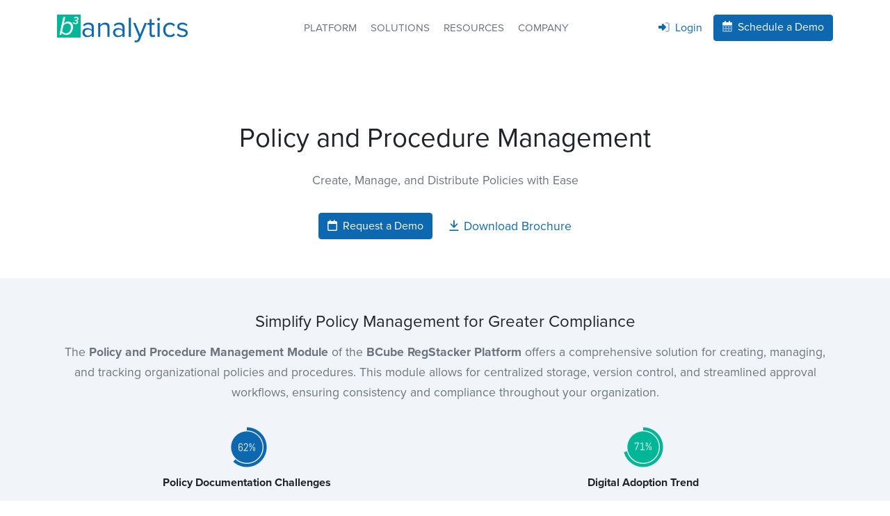

--- FILE ---
content_type: text/html; charset=UTF-8
request_url: https://bcubeanalytics.com/policies-and-procedures-management
body_size: 12202
content:
<!DOCTYPE html>
<html lang="en">
<head>
	<meta charset="UTF-8">
	<meta http-equiv="X-UA-Compatible" content="IE=edge">
	<meta name="viewport" content="width=device-width, initial-scale=1.0">
	<title>Policy and Procedure Management | BCube RegStacker Platform</title>
	<meta name="description" content="Simplify your policy management with the BCube RegStacker Platform. Centralize policy creation, version control, and automated approvals for easy compliance.">
	<meta name="keywords" content="">

	<!-- Canonical Link -->
	<link rel="canonical" href="https://bcubeanalytics.com/policies-and-procedures-management" />

	<!-- Icon -->
	<link rel="icon" type="https://bcubeanalytics.com/pub/website/image/png" sizes="56x56" href="https://bcubeanalytics.com/pub/website/images/fav-icon/icon-bcube.png">

	<!-- Font -->
	<link rel="stylesheet" href="https://use.typekit.net/vhf0oxf.css">
	<link rel="preconnect" href="https://fonts.googleapis.com">
	<link rel="preconnect" href="https://fonts.gstatic.com" crossorigin>
	<link href="https://fonts.googleapis.com/css2?family=Lato:ital,wght@0,100;0,300;0,400;0,700;0,900;1,100;1,300;1,400;1,700;1,900&display=swap" rel="stylesheet">

	<!-- CSS -->
	<link rel="stylesheet" type="text/css" href="https://bcubeanalytics.com/pub/website/css/new-style.css">
	<link rel="stylesheet" href="https://bcubeanalytics.com/pub/thirdparty/bootstrap/css/bootstrap.min.css">
	<link rel="stylesheet" href="https://bcubeanalytics.com/pub/css/select2.min.css">
	<link rel="stylesheet" href="https://bcubeanalytics.com/pub/fontawesome-6-4-2/css/all.min.css">
	<link rel="stylesheet" href="https://bcubeanalytics.com/pub/css/animate.css">
	<link rel="stylesheet" href="https://bcubeanalytics.com/pub/css/website.css">

	<!-- JS -->
	<script src='https://www.google.com/recaptcha/api.js'></script>
	<script src="https://bcubeanalytics.com/pub/js/jquery.min.js"></script>
	<script src="https://bcubeanalytics.com/pub/js/popper.min.js"></script>
	<script src="https://bcubeanalytics.com/pub/thirdparty/bootstrap/js/bootstrap.min.js"></script>
</head>
<body>
	 <style>
    .demo-btn {
        padding: .25rem .5rem !important;
        font-size: .875rem !important;
        border-radius: .2rem !important;
    }
.regjournal-banner {
    height: 180px !important;
}   
</style>

<nav class="navbar navbar-expand-lg navbar-light bg-white  mb-5">
    <div class="container">
        <div class="col">
            <a class="navbar-brand m-0" href="/">
                <img src="/pub/images/bcube-logo-dark.png" alt="" class="app-logo">
            </a>
        </div>
        <div class="col-auto d-flex text-end">
            <ul class="navbar-nav d-lg-none d-xl-none mb-lg-0">
                <li class="nav-item d-flex align-items-center">
                    <a class="nav-link active" href="https://bcubeanalytics.com/login" style="font-size: 0.95rem;"><i
                            class="fad fa-sign-in-alt me-1"></i>Login</a>
                    <a class="nav-link active btn btn-sm btn-outline-primary demo-btn ms-3 login-btn"
                        href="https://bcubeanalytics.com/demo"><i class="fad fa-calendar-alt fa-xs"></i></a>
                </li>
            </ul>
            <button class="btn btn-sm bg-white border-0 px-0 text-dark ms-3 navbar-toggler" type="button"
                data-bs-toggle="offcanvas" data-bs-target="#offcanvasNavbar" aria-controls="offcanvasNavbar"
                style="outline: none;">
                <!-- <span class="navbar-toggler-icon"></span> -->
                <i class="fal fa-bars fa-xs"></i>
            </button>
        </div>
        <!-- <button class="navbar-toggler" type="button" data-bs-toggle="collapse" data-bs-target="#navbarSupportedContent" aria-controls="navbarSupportedContent" aria-expanded="false" aria-label="Toggle navigation">
				<span class="navbar-toggler-icon"></span>
			</button> -->
        <div class="collapse navbar-collapse" id="navbarSupportedContent">
            <ul class="navbar-nav mx-auto mb-2 mb-lg-0">
                <li class="nav-item ms-2">
                    <div class="dropdown nav-language-selection-dropdown language-dropmenu-parent ms-0 mb-0">
                        <a class="nav-link megamenu-dropdown dropdown-toggle text-white-500 d-flex align-items-center fw-bold text-uppercase"
                            href="#" id="productsDropdown" role="button" data-bs-toggle="dropdown"
                            aria-expanded="false">
                            Platform
                            <div class="megamenu-triangle"></div>
                        </a>
                    </div>
                </li>
                <li class="nav-item dropdown ms-1">
                    <div class="dropdown nav-language-selection-dropdown language-dropmenu-parent ms-0 mb-0">
                        <a class="nav-link megamenu-dropdown dropdown-toggle text-white-500 d-flex align-items-center fw-bold text-uppercase"
                            href="https://bcubeanalytics.com/solutions">
                            Solutions
                        </a>
                    </div>
                </li>
                <li class="nav-item dropdown ms-1">
                    <div class="dropdown nav-language-selection-dropdown language-dropmenu-parent ms-0 mb-0">
                        <a class="nav-link megamenu-dropdown dropdown-toggle text-white-500 d-flex align-items-center fw-bold text-uppercase"
                            href="#" id="resourcesDropdown" role="button" data-bs-toggle="dropdown"
                            aria-expanded="false">
                            Resources
                            <div class="megamenu-triangle"></div>
                        </a>
                    </div>
                </li>
                <li class="nav-item dropdown ms-1">
                    <div class="dropdown nav-language-selection-dropdown language-dropmenu-parent ms-0 mb-0">
                        <a class="nav-link megamenu-dropdown dropdown-toggle text-white-500 d-flex align-items-center fw-bold text-uppercase"
                            href="#" id="companyDropdown" role="button" data-bs-toggle="dropdown" aria-expanded="false">
                            Company
                            <div class="megamenu-triangle"></div>
                        </a>
                    </div>
                </li>
            </ul>
            <ul class="navbar-nav mb-2 mb-lg-0">
				<li class="nav-item d-flex align-items-center">
					<a class="nav-link active" href="https://bcubeanalytics.com/login" style="font-size: 1rem;"><i
							class="fad fa-sign-in-alt me-1"></i> Login</a>
					<a class="nav-link active btn btn-primary ms-2 text-white login-btn"
						href="https://bcubeanalytics.com/demo"><i class="fad fa-calendar-alt me-1"></i> Schedule a
						Demo</a>
				</li>
			</ul>
        </div>
    </div>
</nav>
<!-- Platform dropdown -->
<div class="dropdown-menu language-dropmenu home-megamenu p-0 border-0 bg-light" aria-labelledby="productsDropdown"
    style="width: 99vw; position: absolute; right: 0; left: 0; top: 75px;">
    <div class="container d-none d-md-block">
        <div class="row">
            <div class="col-5 d-flex">
                <div id="product-intro">
                    <div class="position-relative">
                        <style>
                            .products-intro {
                                width: 100%;
                                height: 250px;
                                border-radius: 10px;
                                background-position: center;
                                background-size: cover;
                                position: relative;
                            }
                        </style>
                        <a href="https://bcubeanalytics.com/platform-overview">
                            <div class="products-intro d-flex align-items-center justify-content-center"
                                style="background-image: url('/pub/uploads/helpfiles/platform-illustration-menu.svg');"></div>
                            <!-- <img src="https://image.flaticon.com/icons/png/512/1384/1384060.png" 
                             alt="" class="w-64px hvr-ripple-out" style="position: absolute; top: 50%; left: 50%; transform: translate(-50%, -50%)"> -->
                        </a>
                    </div>
                </div>
            </div>
            <div class="col-7 py-5 ps-5">
                <div class="row">
                    <div class="col-6">
                        <div>
                            <div class="d-flex mb-3">
                                <div>
                                    <a href="https://bcubeanalytics.com/platform-overview"
                                        class="link-megamenu">Overview</a>
                                    <div class="megamenu-text">
                                        Streamline Compliance and Audit Management
                                    </div>
                                </div>
                            </div>
                        </div>
                        <div>
                            <div class="d-flex mb-3">
                                <div>
                                    <a href="https://bcubeanalytics.com/platform-features"
                                        class="link-megamenu">Features</a>
                                    <div class="megamenu-text">
                                        Advanced Tools for Simplifying Compliance and Audit Management
                                    </div>
                                </div>
                            </div>
                        </div>
                        <div>
                            <div class="d-flex mb-3">
                                <div>
                                    <a href="https://bcubeanalytics.com/integrations"
                                        class="link-megamenu">Integrations</a>
                                    <div class="megamenu-text">
                                        Work with 3rd party tools
                                    </div>
                                </div>
                            </div>
                        </div>
                        <div>
                            <div class="d-flex mb-3">
                                <div>
                                    <a href="https://bcubeanalytics.com/pricing" class="link-megamenu">Pricing</a>
                                    <div class="megamenu-text">
                                        Module-Based Pricing with Expert Onboarding and Support
                                    </div>
                                </div>
                            </div>
                        </div>
                    </div>
                    <div class="col-6">
                        <div>
                            <div class="d-flex mb-3">
                                <div>
                                    <a href="https://bcubeanalytics.com/audit-workflow-collaboration"
                                        class="link-megamenu">Audit Workflow and Collaboration</a>
                                    <div class="megamenu-text">
                                        Automate Workflows, Assign Tasks, and Ensure Seamless Team Collaboration
                                    </div>
                                </div>
                            </div>
                        </div>
                        <div>
                            <div class="d-flex mb-3">
                                <div>
                                    <a href="https://bcubeanalytics.com/regulatory-library-tracker"
                                        class="link-megamenu">Regulatory Library and Tracker</a>
                                    <div class="megamenu-text">
                                        Stay Ahead of Regulations and Keep Your Compliance Documents Organized
                                    </div>
                                </div>
                            </div>
                        </div>
                        <div>
                            <div class="d-flex mb-3">
                                <div>
                                    <a href="https://bcubeanalytics.com/policies-and-procedures-management"
                                        class="link-megamenu">Policy and Procedure Management</a>
                                    <div class="megamenu-text">
                                        Create, Manage, and Distribute Policies with Ease
                                    </div>
                                </div>
                            </div>
                        </div>
                        <div>
                            <div class="d-flex mb-3">
                                <div>
                                    <a href="https://bcubeanalytics.com/document-review-management"
                                        class="link-megamenu">Document Review Management</a>
                                    <div class="megamenu-text">
                                        Automate Document Review Cycles
                                    </div>
                                </div>
                            </div>
                        </div>
                        <div>
                            <div class="d-flex mb-3">
                                <div>
                                    <a href="https://bcubeanalytics.com/blockchain-kyc-module"
                                        class="link-megamenu">Blockchain-Powered KYC</a>
                                    <div class="megamenu-text">
                                        Revolutionizing KYC Processes
                                    </div>
                                </div>
                            </div>
                        </div>
                    </div>
                </div>
            </div>
        </div>
    </div>
</div>

<!-- resources dropdown -->
<div class="dropdown-menu language-dropmenu home-megamenu p-0 border-0 bg-light" aria-labelledby="resourcesDropdown"
    style="width: 99vw; position: absolute; right: 0; left: 0; top: 75px;">
    <div class="container py-5 d-none d-md-block">
        <div class="row">
            <div class="col-2">
                <!--div>
                    <div class="d-flex mb-3">
                        <div>
                            <a href="https://bcubeanalytics.com/resources" class="link-megamenu">Overview</a>
                            <div class="megamenu-text">
                                Valuable Insights to Optimize Your Compliance Management
                            </div>
                        </div>
                    </div>
                </div-->
                <div>
                    <div class="d-flex mb-3">
                        <div>
                            <a href="https://bcubeanalytics.com/faqs" class="link-megamenu">FAQs</a>
                            <div class="megamenu-text">
                                Common queries and their answers.
                            </div>
                        </div>
                    </div>
                </div>
                <div>
                    <div class="d-flex mb-3">
                        <div>
                            <a href="https://bcubeanalytics.com/support" class="link-megamenu">Support</a>
                            <div class="megamenu-text">
                                Get technical support
                            </div>
                        </div>
                    </div>
                </div>
                <div>
                    <div class="d-flex mb-3">
                        <div>
                            <a href="https://bcubeanalytics.com/casestudies" class="link-megamenu">Case Studies</a>
                            <div class="megamenu-text">
                                Customer success stories
                            </div>
                        </div>
                    </div>
                </div>
                <div>
                    <div class="d-flex mb-3">
                        <div>
                            <a href="https://bcubeanalytics.com/blog" class="link-megamenu">Blog</a>
                            <div class="megamenu-text">
                                Articles on RegTech solutions
                            </div>
                        </div>
                    </div>
                </div>
                <div>
                    <div class="d-flex mb-3">
                        <div>
                            <a href="https://bcubeanalytics.com/become-a-partner" class="link-megamenu">Become a
                                Partner</a>
                            <div class="megamenu-text">
                                Partnership for mutual advantage
                            </div>
                        </div>
                    </div>
                </div>
            </div>
            <div class="col-5">
                <div class="row">
                    <div class="col-5">
                        <img src="/pub/uploads/helpfiles/the-door-to-increasing-productivity-to-regulatory-management.png"
							alt="" class="w-100" />
                    </div>
                    <div class="col-7">
						<h4>The Road to Increasing Productivity in Regulatory Management</h4>
						<div class="mt-3">
							<a href="https://bcubeanalytics.com/whitepapers/whitepaper/the-road-to-increasing-productivity-in-regulatory-management"
								class="btn btn-outline-primary">
								<i class="fad fa-download me-1"></i> Download White Paper
							</a>
						</div>
					</div>
                </div>
                <a class="mt-4 text-primary d-block" href="https://bcubeanalytics.com/whitepapers">View All White Papers
					<i class="fal fa-arrow-right ms-1"></i></a>
            </div>
            <div class="col-5 text-start">
                <div class="regjournal-banner">
                    <!-- RegJournal -->
                    <img class="w-50" src="/pub/images/regulatory-updates.png" />
                </div>
                <div class="mt-3">
                    <a class="text-primary">
                        <h5><a href="https://hub.batoi.com/p/regjournal" target="_blank">Weekly Updates for Latest
                                Regulatory Releases <i class="fa-regular fa-arrow-up-right-from-square ms-1"></i></a>
                        </h5>
                    </a>
                </div>
                <div class="mt-0 text-muted mt-0 mb-2">Subscribe to the weekly updates in the changes to Federal rules across
                    financial services in the USA.</div>
                    <h5><a href="https://bcubeanalytics.com/agencies/">Regulatory Agencies <i class="fal fa-arrow-right ms-1"></i></a>
                </h5>
            </div>
        </div>
    </div>
</div>
<!-- company dropdown -->
<div class="dropdown-menu language-dropmenu home-megamenu p-0 border-0 bg-light" aria-labelledby="companyDropdown"
    style="width: 99vw; position: absolute; right: 0; left: 0; top: 75px;">
    <div class="container d-none d-md-block">
        <div class="row">
            <div class="col-7 py-5 pe-5">
                <div class="row">
                    <div class="col-6">
                        <div>
                            <div class="d-flex mb-3">
                                <div>
                                    <a href="https://bcubeanalytics.com/about" class="link-megamenu">About
                                        BCube</a>
                                    <div class="megamenu-text">
                                        End-to-end RegTech solutions
                                    </div>
                                </div>
                            </div>
                        </div>
                        <div>
                            <div class="d-flex mb-3">
                                <div>
                                    <a href="https://bcubeanalytics.com/what-is-regtech" class="link-megamenu">What
                                        Is RegTech?</a>
                                    <div class="megamenu-text">
                                        Regulatory solutions for business
                                    </div>
                                </div>
                            </div>
                        </div>
                        <div>
                            <div class="d-flex mb-3">
                                <div>
                                    <a href="https://bcubeanalytics.com/security-and-privacy"
                                        class="link-megamenu">Security and Privacy</a>
                                    <div class="megamenu-text">
                                        We value the security and privacy of data
                                    </div>
                                </div>
                            </div>
                        </div>
                    </div>
                    <div class="col-6">
                        <div>
                            <div class="d-flex mb-3">
                                <div>
                                    <a href="https://bcubeanalytics.com/contact" class="link-megamenu">Contact
                                        Information</a>
                                    <div class="megamenu-text">
                                        Office address and contact form
                                    </div>
                                </div>
                            </div>
                        </div>
                        <div>
                            <div class="d-flex mb-3">
                                <div>
                                    <a href="https://bcubeanalytics.com/careers" class="link-megamenu">Careers</a>
                                    <div class="megamenu-text">
                                        Work with a growing RegTech company
                                    </div>
                                </div>
                            </div>
                        </div>
                        <div>
                            <div class="d-flex mb-3">
                                <div>
                                    <a href="https://bcubeanalytics.com/press-and-newsroom"
                                        class="link-megamenu">Press and Newsroom</a>
                                    <div class="megamenu-text">
                                        BCube in news. Download media kit
                                    </div>
                                </div>
                            </div>
                        </div>
                    </div>
                </div>
            </div>
            <div class="col-5 d-flex">
                <div id="product-intro">
                    <div class="position-relative">
                        <div>
                            <div class="products-intro d-flex align-items-center justify-content-center"
                                style="background-image: url('/pub/uploads/helpfiles/company-illustration-menu.svg');"></div>
                            <!-- <img src="https://image.flaticon.com/icons/png/512/1384/1384060.png" alt="" class="w-64px hvr-ripple-out" style="position: absolute; top: 50%; left: 50%; transform: translate(-50%, -50%)"> -->
                        </div>
                    </div>
                </div>
            </div>
        </div>
    </div>
</div>

<!-- For Mobile View -->
<div class="offcanvas offcanvas-start" tabindex="-1" id="offcanvasNavbar" aria-labelledby="offcanvasNavbarLabel">
    <div class="offcanvas-header">
        <h5 class="offcanvas-title" id="offcanvasNavbarLabel">
            <a class="navbar-brand" href="/">
                <img src="/pub/images/bcube-logo-dark.png" alt="" width="190px" height="40px" widthclass="app-logo">
            </a>
        </h5>
        <button type="button" class="btn-close" data-bs-dismiss="offcanvas" aria-label="Close"></button>
    </div>
    <div class="offcanvas-body py-0">
        <div class="accordion border-0 accordion-active-link-dark" id="accordionExample">
            <div class="accordion-item border-0">
                <h4 class="accordion-header border-0 px-0" id="headingOne">
                    <button class="accordion-button text-uppercase shadow-none px-0" type="button"
                        data-bs-toggle="collapse" data-bs-target="#collapseOne" aria-expanded="true"
                        aria-controls="collapseOne">
                        Platform
                    </button>
                </h4>
                <div id="collapseOne" class="accordion-collapse collapse show" aria-labelledby="headingOne"
                    data-bs-parent="#accordionExample" style="">
                    <div class="accordion-body border-0 px-0">
                        <div class="fs-13px">
                            <div class="align-items-center text-dark hvr-fw-bold">
                                <a href="https://bcubeanalytics.com/platform-overview"
                                    class="link-megamenu">Overview</a>
                                <div class="megamenu-text">
                                    Streamline Compliance and Audit Management
                                </div>
                            </div>
                            <div class="align-items-centerm mt-3 text-dark hvr-fw-bold">
                                <a href="https://bcubeanalytics.com/platform-features"
                                    class="link-megamenu">Features</a>
                                <div class="megamenu-text">
                                    Advanced Tools for Simplifying Compliance and Audit Management
                                </div>
                            </div>
                            <div class="align-items-centerm mt-3 text-dark hvr-fw-bold">
                                <a href="https://bcubeanalytics.com/integrations" class="link-megamenu">Integrations</a>
                                <div class="megamenu-text">
                                    Work with 3rd party tools
                                </div>
                            </div>

                            <div class="align-items-centerm mt-3 text-dark hvr-fw-bold">
                                <a href="https://bcubeanalytics.com/pricing" class="link-megamenu">Pricing</a>
                                <div class="megamenu-text">
                                    Module-Based Pricing with Expert Onboarding and Support
                                </div>
                            </div>
                            <div class="align-items-centerm mt-3 text-dark hvr-fw-bold">
                                <a href="https://bcubeanalytics.com/audit-workflow-collaboration"
                                    class="link-megamenu">Audit Workflow and Collaboration</a>
                                <div class="megamenu-text">
                                    Automate Workflows, Assign Tasks, and Ensure Seamless Team Collaboration
                                </div>
                            </div>
                            <div class="align-items-centerm mt-3 text-dark hvr-fw-bold">
                                <a href="https://bcubeanalytics.com/regulatory-library-tracker"
                                    class="link-megamenu">Regulatory Library and Tracker</a>
                                <div class="megamenu-text">
                                    Stay Ahead of Regulations and Keep Your Compliance Documents Organized
                                </div>
                            </div>
                            <div class="align-items-centerm mt-3 text-dark hvr-fw-bold">
                                <a href="https://bcubeanalytics.com/policies-and-procedures-management"
                                    class="link-megamenu">Policy and Procedure Management</a>
                                <div class="megamenu-text">
                                    Create, Manage, and Distribute Policies with Ease
                                </div>
                            </div>
                            <div class="align-items-centerm mt-3 text-dark hvr-fw-bold">
                                <a href="https://bcubeanalytics.com/document-review-management"
                                    class="link-megamenu">Document Review Management</a>
                                <div class="megamenu-text">
                                    Automate Document Review Cycles
                                </div>
                            </div>
                            <div class="align-items-centerm mt-3 text-dark hvr-fw-bold">
                                <a href="https://bcubeanalytics.com/blockchain-kyc-module"
                                    class="link-megamenu">Blockchain-Powered KYC</a>
                                <div class="megamenu-text">
                                    Revolutionizing KYC Processes
                                </div>
                            </div>
                        </div>
                    </div>
                </div>
            </div>
            <div class="accordion-item border-0">
                <h4 class="accordion-header border-0 px-0" id="headingTwo">
                    <a class="text-uppercase collapsed shadow-none px-0" href="https://bcubeanalytics.com/solutions"
                        style="font-size: .95rem;padding: 1rem 1.25rem;color: #212529;">
                        Solutions
                    </a>
                </h4>
                
            </div>
            <div class="accordion-item border-0">
                <h4 class="accordion-header border-0 px-0" id="headingThree">
                    <button class="accordion-button text-uppercase collapsed shadow-none px-0" type="button"
                        data-bs-toggle="collapse" data-bs-target="#collapseThree" aria-expanded="false"
                        aria-controls="collapseThree">
                        Resources
                    </button>
                </h4>
                <div id="collapseThree" class="accordion-collapse collapse" aria-labelledby="headingThree"
                    data-bs-parent="#accordionExample">
                    <div class="accordion-body border-0 px-0">
                        <div class="fs-13px">
                           
                            <div class="align-items-center text-dark hvr-fw-bold">
                                <a href="https://bcubeanalytics.com/faqs" class="link-megamenu">FAQs</a>
                                <div class="megamenu-text">
                                    Common queries and their answers.
                                </div>
                            </div>

                            <div class="align-items-center text-dark hvr-fw-bold">
                                <a href="https://bcubeanalytics.com/support" class="link-megamenu">Support</a>
                                <div class="megamenu-text">
                                    Get technical support
                                </div>
                            </div>
                            <div class="align-items-centerm mt-3 text-dark hvr-fw-bold">
                                <a href="https://bcubeanalytics.com/casestudies" class="link-megamenu">Case
                                    Studies</a>
                                <div class="megamenu-text">
                                    Customer success stories
                                </div>
                            </div>
                            <div class="align-items-centerm mt-3 text-dark hvr-fw-bold">
                                <a href="https://bcubeanalytics.com/blog" class="link-megamenu">Blog</a>
                                <div class="megamenu-text">
                                    Articles on RegTech solutions
                                </div>
                            </div>
                            <div class="align-items-centerm mt-3 text-dark hvr-fw-bold">
                                <a href="https://bcubeanalytics.com/become-a-partner" class="link-megamenu">Become
                                    a Partner</a>
                                <div class="megamenu-text">
                                    Partnership for mutual advantage
                                </div>
                            </div>
                            <div class="align-items-centerm mt-3 text-dark hvr-fw-bold">
                                <a class="link-megamenu" href="https://bcubeanalytics.com/whitepapers">White
                                    Papers</a>
                            </div>
                        </div>
                    </div>
                </div>
            </div>
            <div class="accordion-item border-0">
                <h4 class="accordion-header border-0 px-0" id="headingFour">
                    <button class="accordion-button text-uppercase collapsed shadow-none px-0" type="button"
                        data-bs-toggle="collapse" data-bs-target="#collapseFour" aria-expanded="false"
                        aria-controls="collapseFour">
                        Company
                    </button>
                </h4>
                <div id="collapseFour" class="accordion-collapse collapse" aria-labelledby="headingFour"
                    data-bs-parent="#accordionExample">
                    <div class="accordion-body border-0 px-0">
                        <div class="fs-13px">
                            <div class="align-items-center text-dark hvr-fw-bold">
                                <a href="https://bcubeanalytics.com/about" class="link-megamenu">About BCube</a>
                                <div class="megamenu-text">
                                    End-to-end RegTech solutions
                                </div>
                            </div>
                            <div class="align-items-centerm mt-3 text-dark hvr-fw-bold">
                                <a href="https://bcubeanalytics.com/what-is-regtech" class="link-megamenu">What Is
                                    RegTech?</a>
                                <div class="megamenu-text">
                                    Regulatory solutions for business
                                </div>
                            </div>
                            <div class="align-items-centerm mt-3 text-dark hvr-fw-bold">
                                <a href="https://bcubeanalytics.com/security-and-privacy"
                                    class="link-megamenu">Security and Privacy</a>
                                <div class="megamenu-text">
                                    We value the security and privacy of data
                                </div>
                            </div>
                            <div class="align-items-centerm mt-3 text-dark hvr-fw-bold">
                                <a href="https://bcubeanalytics.com/contact" class="link-megamenu">Contact
                                    Information</a>
                                <div class="megamenu-text">
                                    Office address and contact form
                                </div>
                            </div>
                            <div class="align-items-centerm mt-3 text-dark hvr-fw-bold">
                                <a href="https://bcubeanalytics.com/careers" class="link-megamenu">Careers</a>
                                <div class="megamenu-text">
                                    Work with a growing RegTech company
                                </div>
                            </div>
                            <div class="align-items-centerm mt-3 text-dark hvr-fw-bold">
                                <a href="https://bcubeanalytics.com/press-and-newsroom" class="link-megamenu">Press
                                    and Newsroom</a>
                                <div class="megamenu-text">
                                    BCube in news. Download media kit
                                </div>
                            </div>
                        </div>
                    </div>
                </div>
            </div>

        </div>
    </div>
</div>  
	
	<script>
		$(document).on("click", ".megamenu-dropdown", function() {
            var targetDropdown = $(this).attr("id");
            $(".megamenu-dropdown").removeClass('show');
            $('.home-megamenu').not('div[aria-labelledby="'+ targetDropdown +'"]').removeClass("show");
            if ($('div[aria-labelledby="'+ targetDropdown +'"]').hasClass('show')) {
                $('div[aria-labelledby="'+ targetDropdown +'"]').removeClass("show");
                $(this).removeClass('show');
            } else {
                $('div[aria-labelledby="'+ targetDropdown +'"]').addClass("show");
                $(this).addClass('show');
            }
        });
		$('body').not(".megamenu-dropdown").click(function (e) {
			var targetDropdown = $(".megamenu-dropdown.show").attr("id");
			if ($(e.target).closest(".megamenu-dropdown").length == 0) {
				if ($('div[aria-labelledby="' + targetDropdown + '"]').hasClass("show")) {
					$('.megamenu-dropdown').removeClass('show');
					$('div[aria-labelledby="' + targetDropdown + '"]').toggleClass("show");
				}
			}
		});
		// $(document).on('click', function(e) {
		// 	$('#websiteIntroVideoModal').find('video')[0].pause();
		// });
		var items =document.querySelectorAll('.nav-item a.fw-bold');
		items.forEach(function(item) {
			item.classList.remove('fw-bold');
		});
	</script>

	<main class="bcube-main m-top">
<div class="bg-light-shade">
	<div class="container">
		<!-- <div class="row">
						<div class="col-12">
				<a class="tran3s" href="https://bcubeanalytics.com">Home</a>
							</div>
		</div> -->
		<div class="text-center py-5">
			<h1 class="font-weight-light animated fadeInUp">Policy and Procedure Management</h1>
			<div class="h5 animated mt-4 fadeInUp delay-1s">
			<p>Create, Manage, and Distribute Policies with Ease</p>
<!--div class="row text-center mx-auto">
    <div class="col-lg-10 text-center d-flex align-items-center mx-auto">
<p class="h6 text-dark">
                        The BCube RegStacker Platform delivers comprehensive compliance solutions designed to
address the unique challenges of various industries. Backed by expert onboarding and
technical support, our platform ensures seamless implementation and ongoing success.</p>
 </div>
 </div-->
<div class="mt-4">
                        <div class="d-md-flex d-grid justify-content-center align-items-center">
                            <a href="https://bcubeanalytics.com/demo" class="btn btn-primary mt-2 ms-0 me-md-2"><i class="fa-regular fa-calendar me-2"></i>Request a Demo</a>
                            <a href="https://bcubeanalytics.com/pub/uploads/helpfiles/bcube-regstacker-brochure-2025.pdf" target="_blank" class="mt-md-2 mt-3 ms-md-3"><i class="fa-regular fa-arrow-down-to-line me-2"></i>Download Brochure</a>
                        </div>
                    </div>			</div>
		</div>
	</div>
</div> <style>
    .data-point {
        min-width: 40px !important;
        height: 40px !important;
        background-color: #fff !important;
        display: flex !important;
        align-items: center !important;
        justify-content: center !important;
        margin-right: 1rem !important;
        border-radius: 50% !important;
        border: 1px solid #1dbb97 !important;
    }

    .nav-classic {
        justify-content: center;
        background-color: var(--bs-white);
    }

    .nav-classic .nav-item .nav-link {
        /* border-bottom:0.2rem solid var(--bs-border-color)!important; */
        padding: .5rem 2rem;
        color: var(--bs-dark) !important;
        font-weight: 600 !important;
        /* margin-bottom: .01rem; */
    }

    .nav-classic .nav-item .nav-link.active {
        border-bottom: 0.2rem solid var(--bs-secondary) !important;
        padding-bottom: 0.4rem;
    }

    @media only screen and (min-width: 768px) {
        .border-bottom-sm-0 {
            border-bottom: 0 !important
        }
    }

    .bcube-section-h5 {
        font-size: 1.1rem !important;
        line-height: 1.7 !important;
        color: var(--text-muted) !important;
    }
</style>


<section class="py-5 bg-light">
    <div class="container">

        <h4 class="text-center">Simplify Policy Management for Greater Compliance</h4>
        <h5 class="bcube-section-h5 text-muted text-center mt-3">The <strong>Policy and Procedure Management Module</strong> of the <strong>BCube
            RegStacker Platform</strong> offers a
            comprehensive solution for creating, managing, and tracking organizational policies and procedures. This
            module allows for centralized storage, version control, and streamlined
            approval workflows, ensuring consistency and compliance throughout your organization.
        </h5>
        <div class="row">
            <div class="col-lg-6 mt-4">
                <div class="row">
                    <div class="col-12 text-center">
                        <img src="https://bcubeanalytics.com/pub/uploads/helpfiles/62-percent.png"
                            alt="Policy Documentation Challenges" class="w-64px">
                    </div>
                    <div class="col-12 text-center">
                        <h6 class="fw-bold pt-2">Policy Documentation Challenges</h6>
                        <p class="batoi-lh-md">Surveys indicate that <strong>62%</strong> of organizations report
                            inefficiencies due to decentralized policy documentation, leading to outdated versions
                            being used and increasing the risk of non-compliance.
                        </p>
                    </div>
                </div>
            </div>
            <div class="col-lg-6 mt-4">
                <div class="row">
                    <div class="col-12 text-center">
                        <img src="https://bcubeanalytics.com/pub/uploads/helpfiles/71-percent.png"
                            alt="Digital Adoption Trend" class="w-64px">
                    </div>
                    <div class="col-12 text-center">
                        <h6 class="fw-bold pt-2">Digital Adoption Trend</h6>
                        <p class="batoi-lh-md">In <strong>2023</strong>, approximately <strong>71%</strong> of
                            enterprises have moved
                            towards digital policy management platforms to better manage policy updates,
                            streamline approvals, and maintain version consistency.
                        </p>
                    </div>
                </div>
            </div>
        </div>

        <div class="row">
            <div class="col-md-12 mb-3 mt-3 mb-md-0">
                <div class="pt-4 h-100">
                    <div class="text-center">
                        <div class="me-1"><strong><i class="fa-regular fa-bolt text-primary"></i> Policy and Procedure
                                Management Module reduces policy update and approval times by
                                40%, ensuring faster compliance across departments.</strong></div>
                    </div>
                </div>
            </div>
        </div>

    </div>
</section>

<section class="py-5">
    <div class="container">
        <h4 class="text-center">Key Features</h4>
        <h5 class="bcube-section-h5 text-muted text-center mt-3">Unlocking Compliance Excellence with the BCube
            RegStacker Platform</h5>

        <div class="row">
            <div class="col-md-6 col-lg-4 mt-4">
                <div class="card h-100 text-center">
                    <div class="card-body">
                        <img src="https://bcubeanalytics.com/pub/uploads/helpfiles/policy-repository.svg"
                            alt="Exclusive Training" class="w-48px">
                        <h5 class="mt-3">Centralized Policy Repository</h5>
                        <div class="text-muted">
                            Store and organize all policies and procedures in one secure, accessible location,
                            eliminating the chaos of managing multiple versions of policy documents scattered across
                            different platforms.
                        </div>
                    </div>
                </div>
            </div>
            <div class="col-md-6 col-lg-4 mt-4">
                <div class="card h-100 text-center">
                    <div class="card-body">
                        <img src="https://bcubeanalytics.com/pub/uploads/helpfiles/policy-creation.svg"
                            alt="Policy Creation and Approval Workflows" class="w-48px">
                        <h5 class="mt-3">Policy Creation and Approval Workflows</h5>
                        <div class="text-muted">
                            Easily create policies and ensure compliance by setting up approval workflows. Automate the
                            process of reviewing and approving policies to ensure all content is accurate and approved
                            by relevant stakeholders.
                        </div>
                    </div>
                </div>
            </div>
            <div class="col-md-6 col-lg-4 mt-4">
                <div class="card h-100 text-center">
                    <div class="card-body">
                        <img src="https://bcubeanalytics.com/pub/uploads/helpfiles/version-control.png"
                            alt="Co-Marketing Opportunities" class="w-48px">
                        <h5 class="mt-3">Version Control</h5>
                        <div class="text-muted">
                            Track changes and maintain a complete history of document versions, ensuring that the latest
                            policy versions are always in use. Version control also enables rollback to previous
                            versions if needed, preventing errors and confusion.
                        </div>
                    </div>
                </div>
            </div>
            <div class="col-md-6 col-lg-6 mt-4">
                <div class="card h-100 text-center">
                    <div class="card-body">
                        <img src="https://bcubeanalytics.com/pub/uploads/helpfiles/notifications.svg"
                            alt="Version Control and Audit Trail" class="w-48px">
                        <h5 class="mt-3">Automated Notifications</h5>
                        <div class="text-muted">
                            Notify relevant stakeholders whenever a policy is updated, approved, or distributed. This
                            ensures that everyone within the organization is aware of the latest guidelines and complies
                            with updated procedures.
                        </div>
                    </div>
                </div>
            </div>
            <div class="col-md-6 col-lg-6 mt-4 mx-auto">
                <div class="card h-100 text-center">
                    <div class="card-body">
                        <img src="https://bcubeanalytics.com/pub/uploads/helpfiles/employee-acknowledgement-tracking.svg"
                            alt="Document Approval Workflows" class="w-48px">
                        <h5 class="mt-3">Employee Acknowledgement Tracking</h5>
                        <div class="text-muted">
                            Track employee acknowledgements for critical policies such as code of conduct, health and
                            safety procedures, and data protection policies. Easily see who has and hasn’t read and
                            acknowledged key compliance documents.
                        </div>
                    </div>
                </div>
            </div>

        </div>

    </div>
</section>

<section class="py-5 bg-light">
    <div class="container">
        <h4 class="text-center">Benefits for Your Organization</h4>
        <h5 class="bcube-section-h5 text-muted text-center mt-3">Keep Your Organization Compliant with BCube
            RegStacker's Policy and Procedure
            Management Module</h5>
        <div class="row text-center">
            <div class="col-lg-12 mx-auto">
                <div class="row text-center">

                    <div class="col-lg-4 mt-3">
                        <div class="card h-100">
                            <div class="card-body text-start p-4">
                                <div class="d-flex align-items-center">
                                    <div class="data-point"><span>1</span></div>
                                    <h5 class="ms-0 ms-md-2 mb-0">Improved Compliance</h5>
                                </div>
                                <div class="mt-3 text-muted border-top pt-3">
                                    <p class="mb-1">Ensure that all policies are current, accurate, and accessible to
                                        relevant stakeholders, reducing risks associated with outdated information.
                                    </p>
                                </div>
                            </div>
                        </div>
                    </div>

                    <div class="col-lg-4 mt-3">
                        <div class="card h-100">
                            <div class="card-body text-start p-4">
                                <div class="d-flex align-items-center">
                                    <div class="data-point"><span>2</span></div>
                                    <h5 class="ms-md-2 ms-0 mb-0">Time Savings</h5>
                                </div>
                                <div class="mt-3 text-muted border-top pt-3">
                                    <p class="mb-1">Save significant administrative time by automating policy updates,
                                        approvals, and distribution. Focus your time on implementing and improving
                                        procedures instead of manually managing documents.</p>
                                </div>
                            </div>
                        </div>
                    </div>

                    <div class="col-lg-4 mt-3">
                        <div class="card h-100">
                            <div class="card-body text-start p-4">
                                <div class="d-flex align-items-center">
                                    <div class="data-point"><span>3</span></div>
                                    <h5 class="ms-md-2 ms-0 mb-0">Greater Visibility and Accountability</h5>
                                </div>
                                <div class="mt-3 text-muted border-top pt-3">
                                    <p class="mb-1">Improve transparency by keeping track of who has accessed, reviewed,
                                        and acknowledged critical policies. Ensure that all employees are aligned with
                                        the latest policies, which promotes organizational accountability.
                                    </p>
                                </div>
                            </div>
                        </div>
                    </div>

                </div>
            </div>
        </div>

        <!--div class="row">
            <div class="col-md-12 mb-3 mt-3 mb-md-0">
                <div class="pt-4 h-100">
                    <div class="text-center">
                        <div class="me-1"><strong><i class="fa-regular fa-bolt text-primary"></i> Organizations achieved
                                a 50% increase in document review accuracy and collaboration
                                speed.</strong></div>
                    </div>
                </div>
            </div>
        </div-->
    </div>
</section>

<section class="py-5">
    <div class="container">
        <h4 class="text-center">Use Cases</h4>
        <h5 class="bcube-section-h5 text-muted text-center mt-3">BCube Analytics: Enhancing Policy Management Across
            Industries</h5>
        <div class="row">
            <div class="col-lg-12 mx-auto">
                <div class="row">
                    <div class="col-12 mb-3 mt-3">

                        <div class="card h-100 shadow-none">
                            <div class="card-body p-0 d-flex">
                                <div class="p-4 border-end d-flex align-items-center justify-content-center">
                                    <img src="https://bcubeanalytics.com/pub/uploads/helpfiles/hr-policy-manage.svg"
                                        alt="Financial Services Onboarding Image" class="w-64px">
                                </div>
                                <div class="p-4 text-left">
                                    <h5 class="mb-0" style="font-size: 1.05rem;">HR Policy Management
                                    </h5>
                                    <div class="text-muted mt-1">
                                        The <strong>Policy and Procedure Management Module</strong> simplifies
                                        managing HR policies, such as code of conduct, vacation policies, and
                                        anti-harassment policies. The HR team can centrally store all policies, keep
                                        track of updates, and automate the approval process, ensuring that all employees
                                        are aware of organizational standards.
                                    </div>
                                </div>
                            </div>
                        </div>

                    </div>
                    <div class="col-12 mb-3">

                        <div class="card h-100 shadow-none">
                            <div class="card-body p-0 d-flex">
                                <div class="p-4 border-end d-flex align-items-center justify-content-center">
                                    <img src="https://bcubeanalytics.com/pub/uploads/helpfiles/health-protocols.svg"
                                        alt="Health and Safety Protocols" class="w-64px">
                                </div>
                                <div class="p-4 text-left">
                                    <h5 class="mb-0" style="font-size: 1.05rem;">Health and Safety Protocols</h5>
                                    <div class="text-muted mt-1">
                                        For industries like <strong>manufacturing</strong> and
                                        <strong>construction</strong>, safety protocols are critical. This module allows
                                        companies to maintain
                                        up-to-date health and safety procedures, track changes, and ensure that all
                                        employees
                                        acknowledge and comply with the latest requirements. Automate notifications when
                                        safety protocols are updated, helping ensure a safer working environment.

                                    </div>
                                </div>
                            </div>
                        </div>

                    </div>
                    <div class="col-12 mb-3">

                        <div class="card h-100 shadow-none">
                            <div class="card-body p-0 d-flex">
                                <div class="p-4 border-end d-flex align-items-center justify-content-center">
                                    <img src="https://bcubeanalytics.com/pub/uploads/helpfiles/data-privacy.svg"
                                        alt="Data Privacy and Security Policies" class="w-64px">
                                </div>
                                <div class="p-4 text-left">
                                    <h5 class="mb-0" style="font-size: 1.05rem;">Data Privacy and Security Policies</h5>
                                    <div class="text-muted mt-1">
                                        With changing data regulations like <strong>GDPR</strong> and
                                        <strong>CCPA</strong>, organizations must manage privacy policies effectively.
                                        The module helps
                                        ensure that privacy policies are updated, employees are informed, and
                                        acknowledgements are tracked to maintain compliance.

                                    </div>
                                </div>
                            </div>
                        </div>

                    </div>
                    <div class="col-12 mb-3">

                        <div class="card h-100 shadow-none">
                            <div class="card-body p-0 d-flex">
                                <div class="p-4 border-end d-flex align-items-center justify-content-center">
                                    <img src="https://bcubeanalytics.com/pub/uploads/helpfiles/compliance-training-documentation.svg"
                                        alt="Regulatory Reporting Image" class="w-64px">
                                </div>
                                <div class="p-4 text-left">
                                    <h5 class="mb-0" style="font-size: 1.05rem;">Compliance Training Documentation</h5>
                                    <div class="text-muted mt-1">
                                        Companies conducting regular compliance training sessions can use this module to
                                        distribute training materials, track
                                        updates, and record employee participation. Centralized documentation helps
                                        ensure that
                                        all compliance training records are up-to-date and easily accessible during
                                        audits.
                                    </div>
                                </div>
                            </div>
                        </div>

                    </div>
                    <div class="col-12">

                        <div class="card h-100 shadow-none">
                            <div class="card-body p-0 d-flex">
                                <div class="p-4 border-end d-flex align-items-center justify-content-center">
                                    <img src="https://bcubeanalytics.com/pub/uploads/helpfiles/vendor-partner-onboarding-policies.svg"
                                        alt="Vendor and Partner Onboarding Policies" class="w-64px">
                                </div>
                                <div class="p-4 text-left">
                                    <h5 class="mb-0" style="font-size: 1.05rem;">Vendor and Partner Onboarding Policies</h5>
                                    <div class="text-muted mt-1">
                                        The module can be used to streamline
                                        vendor and partner onboarding. Organizations can share onboarding guidelines,
                                        track acknowledgements, and ensure that third-party vendors understand and comply with
                                        company procedures, reducing the risk of third-party violations.
                                    </div>
                                </div>
                            </div>
                        </div>

                    </div>
                </div>
            </div>

        </div>
    </div>
</section> 

    
	<!-- Print website footer -->

	<style>
		textarea:focus, 
		textarea.form-control:focus, 
		input.form-control:focus, 
		input[type=text]:focus, 
		input[type=password]:focus, 
		input[type=email]:focus, 
		input[type=number]:focus, 
		[type=text].form-control:focus, 
		[type=password].form-control:focus, 
		[type=email].form-control:focus, 
		[type=tel].form-control:focus, 
		[contenteditable].form-control:focus {
			box-shadow: inset 0 -1px 0 #ddd;
		}
		.w-128px {
			width: 100px;
		}
	</style>

	<section id="footer" class="position-relative">
		 <style>
    @media screen and (max-width: 768px) {
        .mobile-line-break {
            display: block;
        }
    }

    @media screen and (min-width: 769px) {
        .mobile-line-break {
            display: inline;
        }
    }
</style>

<section class="py-5 border-top">
    <div class="container">
        <div class="row">
            <div class="col-md-9 mx-auto text-center">
                <h4>Discover a more powerful yet simple solution for audit, risk and compliance management.</h4>
                <div class="mt-3">
                    <div class="d-flex justify-content-center align-items-center">
                    <a href="https://bcubeanalytics.com/demo" class="btn btn-primary get-started-btn mt-2 ms-0 me-2"> <i class="fa-regular fa-calendar me-2"></i>
                        Schedule a Demo </a>
                    <a href="https://bcubeanalytics.com/contact" class="mt-2 ms-3"> <i class="fa-light fa-phone me-1"></i>
                            Contact Us
                         </a>
                        </div>
                </div>
            </div>
        </div>
    </div>
</section>
<footer class="bg-primary bar-footer pt-5 pb-4">
    <div class="container text-md-start text-center">
        <div class="row">

            <div class="col-xl-7 col-12">
                <div class="row">
                    <div class="col-xl-8 col-md-8 col-12">
                        <h6 class="text-uppercase fw-bold"><a href="https://bcubeanalytics.com/platform-overview">Platform</a> & <a href="https://bcubeanalytics.com/solutions">Solutions</a></h6>
                        <div class="row mt-3">
                            <div class="col-12 col-md-5">
                                <ul class="list-unstyled">
                                    <li><a href="https://bcubeanalytics.com/platform-overview"
                                            class="hvr-underline-from-left">Overview</a></li>
                                    <li><a href="https://bcubeanalytics.com/platform-features"
                                            class="hvr-underline-from-left">Features</a></li>
                                    <li><a href="https://bcubeanalytics.com/integrations"
                                            class="hvr-underline-from-left">Integrations</a></li>
                                    <li><a href="https://bcubeanalytics.com/pricing"
                                            class="hvr-underline-from-left">Pricing</a></li>
                                    <li><a href="https://bcubeanalytics.com/solutions"
                                            class="hvr-underline-from-left">Solutions</a></li>
                                </ul>
                            </div>
                            <div class="col-12 col-md-6">
                                <ul class="list-unstyled">
                                    <li><a href="https://bcubeanalytics.com/audit-workflow-collaboration"
                                            class="hvr-underline-from-left">Audit Workflow and Collaboration</a></li>
                                    <li><a href="https://bcubeanalytics.com/regulatory-library-tracker"
                                            class="hvr-underline-from-left">Regulatory Library and Tracker</a></li>
                                    <li><a href="https://bcubeanalytics.com/policies-and-procedures-management"
                                            class="hvr-underline-from-left">Policy and Procedure Management</a></li>
                                    <li><a href="https://bcubeanalytics.com/document-review-management"
                                            class="hvr-underline-from-left">Document Review Management</a></li>
                                    <li><a href="https://bcubeanalytics.com/blockchain-kyc-module"
                                            class="hvr-underline-from-left">Blockchain-Powered KYC</a></li>
                                </ul>
                            </div>
                        </div>
                    </div>
                    <div class="col-xl-4 col-md-4 col-12 mt-4 mt-md-0">
                        <h6 class="text-uppercase fw-bold"><a href="https://bcubeanalytics.com/resources">Resources</a></h6>
                        <ul class="list-unstyled mt-3">
                            <li><a href="https://bcubeanalytics.com/faqs" class="hvr-underline-from-left">FAQs</a></li>
                            <li><a href="https://bcubeanalytics.com/support" class="hvr-underline-from-left">Support</a>
                            </li>
                            <li><a href="https://bcubeanalytics.com/blog" class="hvr-underline-from-left">Blog</a></li>
                            <li><a href="https://bcubeanalytics.com/whitepapers" class="hvr-underline-from-left">White
                                    Paper</a></li>
                            <li><a href="https://bcubeanalytics.com/casestudies" class="hvr-underline-from-left">Case
                                    Studies</a></li>
                            <li><a href="https://bcubeanalytics.com/become-a-partner"
                                    class="hvr-underline-from-left">Become a Partner</a></li>
                        </ul>
                    </div>
                </div>
            </div>

            <div class="col-xl-5 col-12">
                <div class="row">
                    <div class="col-xl-6 col-md-4 col-12 mt-4 mt-xl-0">
                        <h6 class="text-uppercase fw-bold"><a href="https://bcubeanalytics.com/about">Company</a></h6>
                        <ul class="list-unstyled mt-3">
                            <li><a href="https://bcubeanalytics.com/about" class="hvr-underline-from-left">About BCube
                                    Analytics</a></li>
                            <li><a href="https://bcubeanalytics.com/contact" class="hvr-underline-from-left">Contact
                                    Us</a></li>
                            <li><a href="https://bcubeanalytics.com/what-is-regtech"
                                    class="hvr-underline-from-left">What’s RegTech? </a></li>
                            <li><a href="https://bcubeanalytics.com/security-and-privacy"
                                    class="hvr-underline-from-left">Security and Privacy</a></li>
                            <li><a href="https://bcubeanalytics.com/careers" class="hvr-underline-from-left">Careers</a>
                            </li>
                            <li><a href="https://bcubeanalytics.com/press-and-newsroom"
                                    class="hvr-underline-from-left">Press and Newsroom</a></li>
                        </ul>
                    </div>
                    <div class="col-xl-6 col-md-8 col-12 mt-4 mt-xl-0 d-flex justify-content-center ps-xl-0">
                        <div>
                            <div class="d-flex justify-content-center"><a
                                    href="https://bcubeanalytics.com/subscribe-to-our-newsletter"
                                    class="btn footer-btn-contact" style="font-size: .845rem;"> <i
                                        class="fad fa-envelope me-1"></i> Subscribe to Newsletter</a></div>
                            <div class="mt-3 d-flex justify-content-center">
                                <h5 class="m-0">Stay in Touch</h5>
                            </div>
                            <div class="mt-3 d-flex justify-content-center">
                                <a href="https://www.linkedin.com/company/bcube-analytics-inc-" class="btn btn-linkedin"
                                    target="_blank"><i class="fab fa-linkedin-in"></i></a>
                                <a href="https://twitter.com/bcubeanalytics" class="btn btn-twitter ms-1"
                                    target="_blank"><i class="fab fa-x-twitter"></i> </a>
                                <a href="https://www.youtube.com/channel/UC4jzJFnHlgeZcv13AqOGi8w"
                                    class="btn btn-youtube ms-1" target="_blank"><i class="fab fa-youtube"></i></a>
                            </div>
                        </div>
                    </div>
                </div>
            </div>
        </div>
    </div>
    <div class="border-bottom py-2 mt-3 d-flex align-items-center justify-content-center"></div>
    <div class="mt-4 text-center">
        <div>
            <a href="https://bcubeanalytics.com/"><img
                    src="https://bcubeanalytics.com/pub/images/bcube-logo-dark.png" alt=""
                    style="height: 38px;" /></a>
        </div>
        <div class="mt-2 justify-content-center" style="font-size:0.84rem !important;">
            ©
            2026 BCube Analytics Inc., A Batoi Company. <span class="ms-2 mobile-line-break"><a
                    href="https://bcubeanalytics.com/terms-of-service" class="hvr-underline-from-left">Terms of
                    Service</a><span class="mx-2">-</span><a href="https://bcubeanalytics.com/privacy-policy"
                    class="hvr-underline-from-left">Privacy Policy</a></span>
        </div>
    </div>
</footer> 	</section>

	<script>
        /**
         * Release 28.1: Submit the form via AJAX.
         */
        $(document).on('submit', '#newsletterSubscriptionForm', function(e) {
            e.preventDefault();

            let formData = $(this).serialize();
            /**
             * Release 28.1: Show loader in the submit button.
             */
            const submitBtnHtml = $(this).find('.submit-btn').html();
            const btnPointer = $(this).find('.submit-btn');
            $(btnPointer).html('Subscribing.. <i class="fal fa-spinner fa-spin"></i>');
            $(btnPointer).attr('disabled', true);
            /**
             * Release 28.1: Check if recaptcha is ready.
             */
            grecaptcha.ready(function() {
                /**
                 * Release 28.1: Requst for a recaptcha token.
                 */
                grecaptcha.execute(
                    '6LccrQceAAAAAJlowCBELjAB1nPr2ekbwirN5cfs', 
                    {
                        action: 'recordNewsletterSubscription'
                    }
                ).then(token => {
                    /**
                     * Release 28.1: Add token to the form.
                     */
                    formData = formData + "&g-recaptcha-response=" + token;
                    /**
                     * Release 28.1: Submit the form.
                     */
                    $.ajax({
                        url: "https://bcubeanalytics.com/?recordNewsletterSubscription=1",
                        type: "POST",
                        data: formData,
                        success: function(response) {
                            /**
                             * Release 28.1: Restore the submit button content.
                             */
                            $(btnPointer).html(submitBtnHtml);
                            $(btnPointer).removeAttr('disabled');
							document.getElementById("newsletterSubscriptionForm").reset();
                            /**
                             * Release 28.1: Parse the json string in JSON format.
                             */
                            const jsonResponse = JSON.parse(response);
							const newsletterSectionHTML = $('.newsletter-section').html();
							
							if (jsonResponse.status == 1) {
								$('.newsletter-section').html(`
									<div class="container">
										<div class="text-center">
											<img src="https://bcubeanalytics.com/pub/images/svg/icon-success.svg" alt="" class="w-128px">
											<h4 class="mt-4 w-75 mx-auto">${jsonResponse.message}</h4>
										</div>
									</div>
								`);
							} else {
								$('.newsletter-section').html(`
									<div class="container">
										<div class="text-center">
											<img src="https://bcubeanalytics.com/pub/images/svg/icon-error.svg" alt="" class="w-128px">
											<h4 class="mt-4 w-75 mx-auto">${jsonResponse.message}</h4>
										</div>
									</div>
								`);
							}

							setTimeout(() => {
								$('.newsletter-section').html(newsletterSectionHTML);
							}, 10000);
                        },
                        error: function(response) {
                            /**
                             * Release 28.1: Restore the submit button content.
                             */
                            $(btnPointer).html(submitBtnHtml);
                            $(btnPointer).removeAttr('disabled');
							document.getElementById("newsletterSubscriptionForm").reset();
                            /**
                             * Release 28.1: Parse the json string in JSON format.
                             */
                            const jsonResponse = JSON.parse(response);
							const newsletterSectionHTML = $('.newsletter-section').html();
							
							if (jsonResponse.status == 1) {
								$('.newsletter-section').html(`
									<div class="container">
										<div class="text-center">
											<img src="https://bcubeanalytics.com/pub/images/svg/icon-success.svg" alt="" class="w-128px">
											<h4 class="mt-4 w-75 mx-auto">${jsonResponse.message}</h4>
										</div>
									</div>
								`);
							} else {
								$('.newsletter-section').html(`
									<div class="container">
										<div class="text-center">
											<img src="https://bcubeanalytics.com/pub/images/svg/icon-error.svg" alt="" class="w-128px">
											<h4 class="mt-4 w-75 mx-auto">${jsonResponse.message}</h4>
										</div>
									</div>
								`);
							}

							setTimeout(() => {
								$('.newsletter-section').html(newsletterSectionHTML);
							}, 15000);
                        }
                    });
                });
            });
        })
    </script>

	<!-- Scroll Top Button -->
	<style type="text/css">
		footer {
			padding: 0 !important;
		}
	</style>
			
	<script type="text/javascript">
		// $(document).ready(function() {
		// 	$("#agylist").scroll(function() {
		// 		console.log('555');
		// 		var height = $('#agycontent').height();
		// 		var scroll_top = $(this).scrollTop();
		// 		if(ajax_arry.length>0)
		// 		{
		// 			//$('#loading').hide();
		// 			for(var i=0;i<ajax_arry.length;i++)
		// 			{
		// 				ajax_arry[i].abort();
		// 			}
		// 		}
		// 		var page = $('#agycontent').find('.nextpage').val();
		// 		var isload = $('#agycontent').find('.isload').val();

		// 		if (isload=='true')
		// 		{
		// 			//$('#loading').show();
		// 			var ajaxreq = $.ajax({
		// 				type: "GET",
		// 				url: "../index.php?ID=196",
		// 				dataType: "json",
		// 				data: "loadmoreagy=getagencies&page="+page,
		// 				cache: false,
		// 				beforeSend: function()
		// 				{
		// 						$(".bizloader").show();
		// 				},
		// 				success: function(response)
		// 				{
		// 					$('#agycontent').find('.nextpage').remove();
		// 					$('#agycontent').find('.isload').remove();
		// 					$(".bizloader").hide();
		// 					$('#mybiztbl tr:last').after(response.msg);
		// 				}
		// 			});
		// 			ajax_arry[ajax_index++]= ajaxreq;
		// 		}
		// 		return false;
		// 		if($(window).scrollTop() == $(window).height())
		// 		{
		// 			alert("bottom!");
		// 		}
		// 	});
		// });
	</script>

	</div>
		<script>
			(function(i,s,o,g,r,a,m){i['GoogleAnalyticsObject']=r;i[r]=i[r]||function(){
			(i[r].q=i[r].q||[]).push(arguments)},i[r].l=1*new Date();a=s.createElement(o),
			m=s.getElementsByTagName(o)[0];a.async=1;a.src=g;m.parentNode.insertBefore(a,m)
			})(window,document,'script','https://www.google-analytics.com/analytics.js','ga');

			ga('create', 'UA-972176-40', 'auto');
			ga('send', 'pageview');

			// var element = document.querySelector('.btn-outline-light');
			// element.classList.add('btn-outline-primary');
			// var items =document.querySelectorAll('footer h6.text-uppercase');
			// items.forEach(function(item) {
			// 	item.classList.add('fw-bold');
			// });
			$(document).on('click', '.accordion-button', function() {
				var tag = $(this).find(".filter-accordion-icon").prop("tagName");
				if (tag == 'SPAN') {
					if ($(this).find(".filter-accordion-icon i").hasClass("fa-chevron-right")) {
						$(this).find(".filter-accordion-icon i").removeClass("fa-chevron-right").addClass("fa-chevron-down");
					} else {
						$(this).find(".filter-accordion-icon i").removeClass("fa-chevron-down").addClass("fa-chevron-right");
					}
				} else {
					if ($(this).find(".filter-accordion-icon").hasClass("fa-chevron-right")) {
						$(this).find(".filter-accordion-icon").removeClass("fa-chevron-right").addClass("fa-chevron-down");
					} else {
						$(this).find(".filter-accordion-icon").removeClass("fa-chevron-down").addClass("fa-chevron-right");
					}
				}
			});
		</script>
	</body>
</html>

--- FILE ---
content_type: text/css
request_url: https://bcubeanalytics.com/pub/website/css/new-style.css
body_size: 14374
content:

@import url('../fonts/icon/font/flaticon.css');


/*------------------------------------ Transition --------------------------------*/
.tran3s,.hesperiden.tparrows,.panel-heading:before,.service-style-one .single-service div span,.service-style-one .single-service p,
.service-style-one .single-service i,.service-style-one .single-service:before,.owl-theme .owl-nav [class*=owl-],.theme-button,
.bootstrap-select.btn-group .dropdown-menu li a,.contact-style-two .opacity .wrapper .form-wrapper button i,.mixitUp-menu ul li:before,
.details-page-wrapper .details-page-sidebar .sidebar-list li a:before,.details-page-wrapper .details-page-sidebar .carousel-indicators li,
.project-details .project-info .text ul li:before,.nav-tabs > li > a  {
  -webkit-transition: all .3s ease-in-out;
          transition: all .3s ease-in-out;
}
.tran4s,#searchWrapper {
  -webkit-transition: all .4s ease-in-out;
          transition: all .4s ease-in-out;
 }
.float-left {float:left;}
.float-right {float:right;}
.float-left {float:center;}
.round-border{
  border-radius: 50%;
}
.m-top0 {margin-top: 0 !important;}
.m-bottom0 {margin-bottom: 0 !important;}

/*--------------------------- Title ------------------------*/
.theme-title {position: relative;}
.theme-title h6 {
  text-transform: uppercase;
  margin-bottom: 18px;
  color: #131c3e;
}
.theme-title h2 {line-height: 54px;}
.theme-title p {
  font-size: 18px;
  line-height: 32px;
  color: #303030;
  margin-top: 15px;
}
.theme-title a.theme-button {
  width: 200px;
  line-height: 46px;
  font-weight: 500;
  border: 2px solid #e4e9ef;
  color: #282828;
  position: absolute;
  right: 0;
  top:25px;
}
.theme-title a.theme-button:hover {color: #fff;}
body .theme-button {
  line-height: 50px;
  border-radius: 30px;
  text-transform: uppercase;
  text-align: center;
  color: #ffffff;
  font-size: 14px;
}
body .theme-button-sales {
  line-height: 50px;
  border-radius: 30px;
  text-transform: uppercase;
  text-align: center;
  color: #131c3e;
  font-size: 14px;
}
/*---------------------------------------- Color Css ---------------------------------*/
.p-color { 
  color: #ffffff;
}
.theme-menu-one .right-side a:hover,.theme-menu-one .right-side a.active,#business-main-banner .tp-caption a:hover,.company-feature .single-content-holder:hover h5 a, .blog-sidebar .blog-list ul li a:hover,
.about-bizco .right-content .panel-heading.active-panel:before,.service-style-one .single-service div i,.case-study .single-case i,.our-team .single-team-member:hover .title h5 a,
.testimonial .opacity .theme-button:hover,footer .footer-list ul li a:hover,footer .follow-us ul li a:hover,footer .bottom-footer p a:hover,
.theme-menu-two .top-header ul.float-left li a:hover,.what-we-do .content .single-block i,.why-choose-us .main-bg-content .text ul li i,.pricing-plan .single-price-table:hover strong,
.pricing-plan .single-price-table.active strong,.latest-news .single-news .post:hover h4 a,.contact-style-two .opacity .wrapper .form-wrapper button i,.theme-inner-banner ul li:last-child,
.theme-inner-banner ul li a:hover,.theme-inner-banner a.float-right i,.theme-inner-banner a.float-right:hover,.service-style-two .single-service:hover .text h5 a,
.service-inner-page .single-service .text .read-more,.mixitUp-menu ul li.active,.mixitUp-menu ul li:hover,.latest-news-sldier.owl-theme .owl-nav [class*=owl-]:hover,
.blog-sidebar .blog-list ul li a:hover,.blog-sidebar .sidebar-recent-news ul li:hover .post h6 a,.page-pagination li a:hover,.page-pagination li.active a,
.blog-list .latest-news .single-news .post .read-more,.contact-us-top-content .single-address>i,.contact-us-top-content .single-address ul li a:hover,.service-details .service-middle-text .single-list i,
.details-page-wrapper .details-page-sidebar .call-us a:hover,.project-details .project-info .text ul li:hover:before,.project-details .project-analysis .statstics,#business-main-banner-two .tp-caption a:hover,
.project-details .project-solution .nav-tabs > li.active > a,.project-details .project-solution .nav-tabs > li.active > a:hover,.project-details .project-solution .nav-tabs > li.active > a:focus,
.shop-page .main-wrapper .shop-sidebar .shop-sidebar-list ul li a:hover,.shop-page .main-wrapper .shop-sidebar .single-popular-product:hover .product h6 a,.shop-page .all-product-wrapper .single-item:hover h5 a,
#mega-menu-holder>ul>li:hover>a,#mega-menu-holder>ul>li.active>a,#mega-menu-holder li:hover .sub-toggle,#mega-menu-holder li.active .sub-toggle {
  color: #131c3e;
}
.p-bg-color,.hesperiden.tparrows:hover,.service-style-one .service-slider .center .single-service,.service-style-one .owl-theme .owl-nav [class*=owl-]:hover,.service-style-one .theme-button:hover,
.case-study .text a:hover, .blog-sidebar .blog-list ul li a:hover, .our-team .single-team-member ul li a:hover,.pricing-plan .single-price-table:hover a,.pricing-plan .single-price-table.active a,
.contact-style-two .opacity .wrapper .form-wrapper button:hover,.theme-title a.theme-button:hover,.latest-news-sldier.owl-theme .owl-nav [class*=owl-]:hover,.blog-sidebar .sidebar-search button:hover,
.blog-sidebar .sidebar-keyword ul li a:hover,.page-pagination li:last-child a:hover,.faq-content-wrapper .panel-heading.active-panel:before,.details-page-wrapper .details-page-sidebar .sidebar-list li a:hover,
.details-page-wrapper .details-page-sidebar .carousel-indicators li.active,.project-details .project-analysis .statstics:hover,.project-details .project-solution .tab-pane li:before,
.blog-details-page .single-news .post .share-option ul.float-left li a:hover,.blog-details-page .single-news .post .share-option ul.float-right li a:hover,.blog-details-page .comment-section .single-comment button:hover,
.shop-page .main-wrapper .shop-sidebar .product-tag ul li a:hover,.shop-details .single-product-details .info a:hover,.related-product-slider.owl-theme .owl-nav [class*=owl-]:hover,
#mega-menu-holder ul.dropdown li a:hover   {
  background: #131c3e;
}
.hesperiden.tparrows:hover,.about-bizco .right-content .panel-heading.active-panel:before,.service-style-one .owl-theme .owl-nav [class*=owl-]:hover,.service-style-one .theme-button:hover,.case-study .text a:hover,
.our-team .single-team-member ul li a:hover,.bottom-banner a:hover,footer .follow-us form input:focus,.pricing-plan .single-price-table:hover a,.pricing-plan .single-price-table.active a,
.contact-style-two .opacity .wrapper .form-wrapper input:focus,.theme-title a.theme-button:hover,.blog-sidebar .sidebar-keyword ul li a:hover,.page-pagination li a:hover,.page-pagination li.active a,
.blog-sidebar .sidebar-search input:focus,.faq-content-wrapper .panel-heading.active-panel:before,.faq-page .faq-form-wrapper form input:focus,.faq-page .faq-form-wrapper form textarea:focus,
.faq-content-wrapper form input:focus,.contact-us-page .contact-form-wrapper form input:focus,.contact-us-page .contact-form-wrapper form textarea:focus,.project-details .project-info .text ul li:hover:before,
.project-details .project-analysis .statstics,.project-details .project-solution .nav-tabs > li.active > a,.project-details .project-solution .nav-tabs > li.active > a:hover,
.project-details .project-solution .nav-tabs > li.active > a:focus,.shop-page .main-wrapper .shop-sidebar .product-tag ul li a:hover,.shop-details .single-product-details .info a:hover,
.related-product-slider.owl-theme .owl-nav [class*=owl-]:hover,#business-main-banner-two .tp-caption a  {
  border-color: #131c3e;
}
.bottom-banner a.subscribe {
	border-color: #ffffff;background: #ffffff;
}
/*----------------------------------- Theme Header --------------------*/
.theme-menu-two .top-header {
  background: #131c3e;
}
.theme-menu-two .top-header ul.float-left>li {
  display: inline-block;
  border-right: none;
  line-height: 45px;
  padding: 0 15px;
  color: #fff;
  width: 205%;
  text-align: center;
  font-size: 14px;
}
.theme-menu-two .top-header ul.float-left>li:first-child {border-left: none;}
.theme-menu-two .top-header ul.float-left>li>a {
  color: rgba(255,255,255,0.4);
  font-size: 18px;
}
.theme-menu-two .top-header .bootstrap-select > .dropdown-toggle {
  padding: 0 15px 0 0;
  line-height: 45px;
  font-size: 16px;
  color: #fff;
  text-transform: uppercase;
  margin:0;
  display: block;
}
.bootstrap-select.btn-group .dropdown-toggle .filter-option {
  color: #fff;
}
.theme-menu-two .top-header .bootstrap-select > .dropdown-toggle:hover,
.theme-menu-two .top-header .bootstrap-select > .dropdown-toggle:focus {
  background: transparent;
  border: none;
}
.bootstrap-select.btn-group .dropdown-toggle .caret {
  display: none;
}
.bootstrap-select.btn-group .dropdown-toggle .bs-caret:before {
  content: "ïƒ—";
  font-family: 'font-awesome';
  position: absolute;
  top: 0px;
  right: 0px;
  height: 100%;
  font-size: 14px;
  line-height: 45px;
}
.bootstrap-select.btn-group .dropdown-menu {
  width: 150px;
  left:auto;
  right: -15px;
}
.dropdown-menu > li > a:hover {
  color: #fff;
}
.theme-menu-two .top-header a.float-right {
  width: 150px;
  line-height: 47px;
  text-align: center;
  color: #fff;
  font-weight: 500;
  text-transform: uppercase;
  font-size: 14px;
}

/*------------------------------- Menu Style --------------------*/
.theme-menu-two.transparent-menu {
  position: absolute;
  top:0;
  left:0;
  right: 0;
  background: transparent;
  z-index: 99;
}
.theme-menu-two .main-header {
  padding: 24px 0 0 0;
}
#search-button {
  background: transparent;
  color: #282828;
  font-size: 18px;
  margin: 10px 0 0 34px;
  position: relative;
  display: inline-block;
  font-weight: 700;
}

#search-button:before {
  content: '';
  width: 1px;
  height: 18px;
  background: #dedede;
  position: absolute;
  top:5px;
  left:-26px;
  cursor: none;
}
#searchWrapper {
  position: fixed;
  top:0;
  right: 0;
  bottom: 0;
  left:0;
  background: rgba(40,40,40,0.99);
  z-index: 99999;
  opacity: 0;
  visibility: hidden;
}
#searchWrapper.show-box {
  opacity: 1;
  visibility: visible;
}
#searchWrapper .container {
  height: 100%;
}
#searchWrapper img {
  margin:0 auto;
  position: relative;
  top:20%;
}
#searchWrapper form {
  position: relative;
  top:40%;
  height: 70px;
  -webkit-transform:translateY(-50%);
          transform:translateY(-50%);
}
#searchWrapper form input {
  height: 100%;
  width: 100%;
  border: 1px solid rgba(255,255,255,0.09);
  border-radius: 5px;
  padding: 0 95px 0 20px;
  color: rgba(255,255,255,0.8);
  background: transparent;
  font-size: 20px;
  letter-spacing: 1.2px;
  font-weight: 300;
}
#searchWrapper form input:focus {
box-shadow: 0px 0px 18px -3px rgba(2,181,255,0.3);
}
#searchWrapper form button {
  position: absolute;
  top:0;
  right: 0;
  width: 90px;
  height: 100%;
  position: absolute;
  font-size: 20px;
  color:#fff;
  border-radius: 0 5px 5px 0;
}
#searchWrapper #close-button {
  position: absolute;
  top:20px;
  right: 20px;
  width: 60px;
  height: 60px;
  font-size: 35px;
  background: transparent;
}
.theme-menu-two .main-header .cart {
  position: relative;
  background: transparent;
  display: inline-block;
  margin-left: 16px;
}
.theme-menu-two .main-header .cart i {
  font-size: 18px;
  color: #131c3e;
  font-weight: 700;
}
.theme-menu-two .main-header .cart span {
  font-family: Arial,Helvetica Neue,Helvetica,sans-serif;
  display: block;
  width: 18px;
  height: 18px;
  line-height: 18px;
  text-align: center;
  border-radius: 50%;
  color: #fff;
  font-weight: 500;
  font-size: 13px;
  position: absolute;
  top:-4px;
  right: -9px;
  background: #33dd37;
}
/*----------------------------- Transparent Menu -------------------*/
.theme-menu-two.transparent-menu #search-button,.theme-menu-two.transparent-menu .main-header .cart i {color: #fff;}
.theme-menu-two.transparent-menu #search-button,.theme-menu-two .main-header-inner .cart i, .theme-menu-two .main-header-inner i {color: #fff;}
.theme-menu-two.transparent-menu #search-button:before {background: #fff;}
.theme-menu-two .main-header-inner #search-button:before {background: #fff;}
.theme-menu-two.transparent-menu #mega-menu-holder>ul> li> a {
  color: #fff;
  padding-bottom: 25px;
}
.theme-menu-two .main-header-inner #mega-menu-holder>ul> li> a {
  color: #fff;
  padding-bottom: 25px;
}
.theme-menu-two.transparent-menu #mega-menu-holder li .sub-toggle {color: #fff;top:18%;}
.theme-menu-two.transparent-menu .collapse-button .icon-bar {background: #fff;}
/*================= Sticky Menu ===============*/
@-webkit-keyframes menu_sticky {
  0%  {margin-top:-120px;opacity: 0;}
  50%  {margin-top: -64px;opacity: 0;}
  100% {margin-top: 0;opacity: 1;}
}
@keyframes menu_sticky {
  0%  {margin-top:-120px;opacity: 0;}
  50%  {margin-top: -64px;opacity: 0;}
  100% {margin-top: 0;opacity: 1;}
}
.theme-menu-two .main-header.fixed {
  position: fixed;
  width:100%;
  top:0;
  left:0;
  z-index: 9999;
  background: #fff;
  box-shadow: 0px 13px 30px -12px rgba(0,0,0,0.15);
  -webkit-animation: menu_sticky 0.7s ease-in-out;
          animation: menu_sticky 0.7s ease-in-out;
  padding-top: 15px;
}
.theme-menu-two.transparent-menu .main-header.fixed, .theme-menu-two .main-header-inner.fixed {background: #131c3e;}
.theme-menu-two .main-header.fixed #mega-menu-holder>ul> li> a {padding-bottom: 25px;}
/*-------------------------- Banner ----------------------*/
#business-main-banner .tp-caption h1 {color: #fff;}
#business-main-banner .tp-caption p {
  font-size: 18px;
  color: #fff;
  line-height: 30px;
  font-weight: 300;
}
#business-main-banner .tp-caption a {
  width: 250px;
  line-height: 46px;
  border: 2px solid #131c3e;
  border-radius: 30px;
  text-align: center;
  color: #fff;
  font-size: 14px;
  font-weight: 300;
  text-transform: uppercase;
}
#business-main-banner .tp-caption a:hover {background: #fff;border: 2px solid #fff;}
#business-main-banner-new .tp-caption a {
  width: 250px;
  line-height: 46px;
  border: 2px solid #fff;
  border-radius: 30px;
  text-align: center;
  color: #fff;
  font-size: 14px;
  font-weight: 300;
  text-transform: uppercase;
}
#business-main-banner-new .tp-caption a:hover {background: #fff;color: #131c3e !important;border: 2px solid #fff;}
#business-main-banner .tp-caption a i {margin-right: 10px;}
#business-main-banner .tp-caption img {max-width: 100% !important;}
#business-main-banner-new .tp-caption img {max-width: 100% !important;}
.hesperiden.tparrows {
  width: 48px;
  height: 48px;
  background: transparent;
  border:1px solid #fff;
  color: #fff;
}
.hesperiden.tparrows:before {
  font-family: 'font-awesome';
  line-height: 46px;
  font-size: 14px;
  color: inherit;
}
.hesperiden.tparrows.tp-leftarrow:before {
  content: 'ï ';
  margin: 0;
}
.hesperiden.tparrows.tp-rightarrow:before {
  content: 'ï¡';
  margin: 0;
}
#business-main-banner-two .tp-caption h2 {
  font-family: Arial,Helvetica Neue,Helvetica,sans-serif;
  font-weight: normal;
  font-size: 48px;
  color: #131c3e;
}
#business-main-banner-two .tp-caption p {
  color: #131c3e;
}
#business-main-banner-two .tp-caption a {
  width: 216px;
  line-height: 53px;
  border-width: 1px;
  font-weight: 500;
  border-style: solid;
}
#business-main-banner-two .tp-caption a:hover {background: transparent;}
#banner {margin-bottom: 130px;background: #f4f7f9;}
/*----------------------------- Company Feature -------------------------*/
.company-feature {margin-bottom: 145px;}
.company-feature .single-content-holder img {border-radius: 3px;}
.company-feature .single-content-holder h5 a {
  display: block;
  margin: 33px 0 15px 0;
  color: #282828;
}
.company-feature .ceo-word {
  background: url(../images/home/4.jpg) no-repeat center;
  background-size: cover;
  border-radius: 3px;
}
.company-feature .ceo-word .opacity {
  border-radius: 3px;
  padding: 25px 28px 25px 28px;
  background-image: -webkit-linear-gradient( -118deg, rgba(3,199,217,0.9) 0%, rgba(5,132,230,0.9) 100%);
  background-image: -ms-linear-gradient( -118deg, rgba(3,199,217,0.9) 0%, rgba(5,132,230,0.9) 100%);
}
.company-feature .ceo-word .opacity h3 {
  color: #fff;
  line-height: 28px;
  margin-bottom: 15px;
}
.company-feature .ceo-word .opacity p {
  color: #fff;
}
.company-feature .ceo-word .opacity h6 {
  color: #fff;
  font-size: 16px;
  font-weight: 700;
  text-transform: uppercase;
  margin: 28px 0 10px 0;
}
/*----------------------------- Company Offer -------------------------*/
.company-offer {
  background: #f7fafd;
  padding: 90px 0 45px 0;
}
.company-offer .main-content {
  width: 65%;
  margin-top: 65px;
}
.company-offer .main-content .single-offer {
  position: relative;
  padding: 0 0 70px 95px;
}
.company-offer .main-content .single-offer h4 {margin-bottom: 10px;}
.company-offer .main-content .single-offer i {
  width: 70px;
  height: 70px;
  border-radius: 50%;
  line-height: 70px;
  text-align: center;
  color: #fff;
  font-size: 30px;
  position: absolute;
  top:3px;
  left:0;
}
.company-offer .container {position: relative;}
.company-offer .container>img {
  position: absolute;
  bottom: -45px;
  right: -195px;
}
/*---------------------------------- About Bizco ---------------------------*/
.about-bizco {margin: 30px 0px;}
.about-bizco .theme-title {margin-bottom: 0;}
.about-bizco .text {
  width: 53%;
  padding-right: 75px;
}
.about-bizco .text.p-left {padding: 0 0 0 55px;}
.about-bizco.inner-page-fix .theme-title {margin:-11px 0 15px 0;}
.about-bizco .text .author {margin: 34px 0 40px 0;}
.about-bizco.inner-page-fix .text .author {margin-top: 27px;}
.about-bizco .text .author img.round-border {
  width: 76px;
  height: 76px;
}
.about-bizco .text .author .name {
  padding: 18px 0 0 40px;
}
.about-bizco .text .author .name h6 {
  font-weight: 500;
  color: #393939;
}
.about-bizco .text a {
  width: 160px;
}
.about-bizco .right-content {
  width: 47%;
}
.about-bizco .right-content .panel-group {
  margin: 0;
  padding-top: 10px;
  border-bottom: 1px solid #f1f1f1;
}
.about-bizco .right-content .panel {
  box-shadow: none;
  border: none;
  border-radius: 0;
  margin: 0;
}
.about-bizco .right-content .panel-heading {
  padding: 0 0 0 45px;
  border-radius: 0;
  border-top: 1px solid #f1f1f1;
  position: relative;
}
.about-bizco .right-content .panel-heading:before {
  content: '+';
  width: 32px;
  height: 32px;
  line-height: 26px;
  border-radius: 50%;
  border: 2px solid #f1f1f1;
  text-align: center;
  color: #dbdbdb;
  font-size: 20px;
  position: absolute;
  left:0;
  top:50%;
  margin-top: -16px;
}
.about-bizco .right-content .panel-heading.active-panel:before {content: '-'}
.about-bizco .right-content .panel-heading a {
  font-weight: 500;
  color: #282828;
  display: block;
  padding: 30px 10px 30px 0;
}
.about-bizco .right-content .panel .panel-body {
  border: none;
  padding: 0 0 30px 45px;
}
.about-bizco .counter-number {
  margin: 100px 0 60px 0;
  text-align: center;
}
.about-bizco .counter-number-bcube {
  margin: -70px 0 -40px 0;
}
.about-bizco .counter-number .wrapper {
  border: 1px solid #f3f3f3;
  border-radius: 3px;
  margin-bottom: 10px;
  padding: 38px 0 34px 0;
}
.about-bizco .counter-number.bg-color .wrapper {
  background: #f4f7f9;
  border: none;
}
.about-bizco .counter-number .wrapper .number {
  font-family: Arial,Helvetica Neue,Helvetica,sans-serif;
  font-weight: 700;
  font-size: 36px;
  color: #282828;
}
.about-bizco .counter-number .wrapper p {
  margin-top: 15px;
}
.about-bizco .img-box .row {margin: 0 -10px;}
.about-bizco .img-box .row .single-img {
  width: 63%;
  padding: 0 10px;
  margin-bottom: 15px;
  border-radius: 5px;
  overflow: hidden;
}
.about-bizco .img-box .row .single-img.small {width: 37%;}
/*------------------------------- Service Style One -------------------------*/
.service-style-one {
  background: #202125;
  padding: 100px 0 90px;
}
.service-style-one .theme-title h2 {color: #fff;}
.service-style-one .theme-title p {color: #b2b2b2;}
.service-style-one .single-service {
  background: #282a30;
  position: relative;
  padding: 25px 30px 28px 50px;
  border-radius: 3px;
}
.service-style-one .single-service:before {
  position: absolute;
  content: '';
  height: 30px;
  width: 30px;
  bottom: 0;
  right: 0;
  background: #282a30;
  /* IE9 */
  background: -webkit-linear-gradient(135deg, #202125 45%, #343845 50%, #343845 56%);
  background: linear-gradient(315deg, #202125 45%, #343845 50%, #343845 56%);
}
.service-style-one .single-service div {
  position: relative;
  padding-left: 65px;
}
.service-style-one .single-service div span {
  font-size: 15px;
  color: #767787;
}
.service-style-one .single-service div h5 a {
  color: #fff;
  margin: 2px 0 22px 0;
}
.service-style-one .single-service div i {
  position: absolute;
  top:15px;
  left:0;
  font-size: 45px;
}
.service-style-one .single-service p {color: #767787;}
.service-style-one .item {margin: 60px 15px 60px 15px;}
.service-style-one .service-slider .center .single-service div span,
.service-style-one .service-slider .center .single-service p,
.service-style-one .service-slider .center .single-service i {color: #fff;}
.service-style-one .center .single-service:before {
  background: #282a30;
  /* IE9 */
  background: -webkit-linear-gradient(135deg, #202125 45%, #3ae6ff 50%, #3ae6ff 56%);
  background: linear-gradient(315deg, #202125 45%, #3ae6ff 50%, #3ae6ff 56%);
}
.owl-theme .owl-nav {margin: 0;}
.owl-theme .owl-nav [class*=owl-] {
  font-family: 'font-awesome';
  width: 40px;
  height: 40px;
  text-align: center;
  line-height: 36px;
  padding: 0;
  margin: 0;
  border-radius: 50%;
  background: transparent;
  font-size: 22px;
  border: 2px solid #2f343f;
  color: #2f343f;
}
.service-style-one .theme-button {
  width: 200px;
  line-height: 46px;
  border: 2px solid #fff;
  display: block;
  margin: 0 auto;
}
/*---------------------------- Case Study --------------------------*/
.case-study {margin: 60px 0 50px 0;}
.case-study img {width: 43%;}
.case-study .text {
  width: 57%;
  padding-left: 95px;
  margin-bottom: 70px;
}
.case-study .text .theme-title h6 {
  font-size: 13px;
  font-weight: 500;
  color: #828389;
}
.case-study .text p {
  margin: 30px 0 34px 0;
}
.case-study .text a {
  border: 2px solid #ececec;
  line-height: 41px;
  color: #282828;
  width: 155px; 
}
.case-study .text a:hover {color: #fff;}
.case-study .single-case {
  padding-left: 30px;
  border-right: 1px solid #eeeeee;
  padding: 8px 20px 12px 30px;
  margin-top: 30px;
}
.case-study .single-case i {font-size: 44px;}
.case-study .single-case h5 {margin: 16px 0 12px 0;}
.case-study .single-case.fix {border: none;}
/*----------------------------------- Team -----------------------------*/
.our-team {background: #f4f7f9;}
.our-team .theme-title {margin: 50px;}
.our-team .single-team-member {margin-bottom: 80px;}
.our-team .single-team-member img {
  border-radius: 8px;
}
.our-team .single-team-member .title h5 a {
  color: #282828;
  display: block;
  margin:32px 0 5px 0;
}
.our-team .single-team-member .title p {margin: 8px 0 15px 0;}
.our-team .single-team-member .title ul li {
  display: inline-block;
}
.our-team .single-team-member .title ul li a {
  width: 35px;
  line-height: 33px;
  border:1px solid #cfd1d9;
  text-align: center;
  color: #cfd1d9;
  margin-right: 4px;
}
.our-team .single-team-member .title ul li a:hover {
  color: #fff;
}
/*----------------------------------- Testimonial -----------------------------*/
.testimonial {
  background: url(../images/home/7.png) no-repeat center;
  background-size: cover;
  background-attachment: fixed;
}
.testimonial .opacity {
  background: rgba(21,21,21,0.9);
  padding: 100px 0;
}
.testimonial .opacity .theme-title h6 {
  font-size: 14px;
  color: #fff;
  margin-bottom: 7px;
}
.testimonial .opacity .theme-title h2 {
  font-weight: 700;
  color: #fff;
  margin-bottom: 70px;
}
.testimonial .opacity .row {margin: 0 -22px;}
.testimonial .opacity .item {
  margin: 0 22px;
  background: #fff;
  border-radius: 3px;
  padding: 40px 30px 35px 40px;
}
.testimonial .opacity .item .name {
  position: relative;
  padding-left: 90px;
}
.testimonial .opacity .item .name span {
  display: block;
  color: #7e7e7e;
  margin:5px 0 23px 0;
}
.testimonial .opacity .item .name .img {
  position: absolute;
  left:0;
  top:-5px;
  border-radius: 50%;
}
.testimonial .opacity .item .name .img img {
  border-radius: 50%;
}
.testimonial .opacity .item .name .img a {
  width: 31px;
  height: 31px;
  border: 3px solid #fff;
  border-radius: 50%;
  position: absolute;
  top:-3px;
  right: -4px;
  line-height: 25px;
  text-align: center;
  color: #fff;
  z-index: 9;
}
.testimonial .opacity .item .name .img a.facebook {background: #2682ff;}
.testimonial .opacity .item .name .img a.dribbble {background: #f8368d;}
.testimonial .opacity .item .name .img a.instagram {background: #ff9c1b;}
.testimonial .opacity .theme-button {
  width: 210px;
  display: block;
  margin: 60px auto 0 auto;
}
.testimonial .opacity .item:hover .name .img a {
  -webkit-transform:scale(1.15);
          transform:scale(1.15);
}
.testimonial .opacity .theme-button:hover {background: #fff;}
/*--------------------------------- Contact Style One -----------------------*/
.contact-style-one {margin:120px 0 110px 0;}
.contact-style-one .google-map {height: 500px;}
.contact-style-one h2 {
  font-size: 42px;
  font-weight: 900;
  margin-bottom: 50px;
}
.gm-style .gm-style-iw {
  text-align: center;
  padding: 10px;
  background: #fff;
  border: none;
}
.gm-style .gm-style-iw p {
  margin: 15px 0 0 0;
}
.contact-style-one form {
  padding: 30px;
  box-shadow: 0px 0px 24px 0px rgba(69, 69, 69, 0.07);
  border: 1px solid #f3f3f3;
  border-radius: 3px;
}
.contact-style-one form label {
  font-weight: 400;
  font-size: 12px;
  text-transform: uppercase;
  color: #a8acb9;
  display: block;
  letter-spacing: 1.5px;
}
.contact-style-one form input,.contact-style-one form textarea {
  border: none;
  background: #eff0f4;
  border-radius: 5px;
  padding: 15px;
  margin-bottom: 25px;
  width: 100%;
  max-width: 100%;
}
.contact-style-one form input {height: 42px;}
.contact-style-one form .row {margin: 0 -10px;}
.contact-style-one form .row [class*="col-"] {padding: 0 10px;}
.contact-style-one form textarea {
  height: 120px;
  max-height: 120px;
  resize:none;
}
.contact-style-one form button {
  width: 100%;
  border-radius: 5px;
  line-height: 48px;
  text-transform: uppercase;
  color: #fff;
  font-size: 13px;
  border-width: 1px;
}
.contact-style-one form input:focus,.contact-style-one form textarea:focus {
  box-shadow: 0px 9px 18px 0px rgba(173, 178, 199, 0.52);
}
.contact-style-one .contact-address ul li {
  width: 33.3333333%;
  padding: 0 10px 0 105px;
  position: relative;
  margin-top: 40px;
}
.contact-style-one .contact-address ul li h5 {margin-bottom: 10px;}
.contact-style-one .contact-address ul li i {
  width: 85px;
  height: 85px;
  line-height: 81px;
  border-radius: 50%;
  border: 2px solid #e8e8e8;
  font-size: 32px;
  position: absolute;
  left:0;
  top:0;
  text-align: center;
}
.contact-style-one .contact-address ul li:first-child i {color: #1ecde2;}
.contact-style-one .contact-address ul li:nth-child(2) i {color: #d765f0;}
.contact-style-one .contact-address ul li:last-child i {color: #ffcd61;}
.contact-style-one .contact-address ul {margin-top: 50px;}
/*--------------------------------- Contact Style Two -----------------------*/
.contact-style-two {
  background: url(../images/home/10.jpg) no-repeat center;
  background-size: cover;
}
.contact-style-two .opacity {
  background: rgba(0,0,0,0.4);
  padding-top: 125px;
}
.contact-style-two .opacity .wrapper {
  width: 77%;
  margin: 0 auto;
}
.contact-style-two .opacity .wrapper .float-left {width: 50%;}
.contact-style-two .opacity .wrapper .call-back {
  background: url(../images/home/shape2.png) no-repeat center center;
  background-color: #00c4fc;
  border-radius: 5px 0 0 0;
  padding: 125px 50px 160px 50px;
}
.contact-style-two .opacity .wrapper .call-back h6,.contact-style-two .opacity .wrapper .call-back h3,
.contact-style-two .opacity .wrapper .call-back p,.contact-style-two .opacity .wrapper .call-back a {
  color: #fff;
}
.contact-style-two .opacity .wrapper .call-back h3 {
  font-size: 30px;
  margin: 2px 0 28px 0;
}
.contact-style-two .opacity .wrapper .call-back p span {font-weight: 700;}
.contact-style-two .opacity .wrapper .call-back a {
  font-weight: 300;
  font-size: 24px;
  margin-top: 8px;
}
.contact-style-two .opacity .wrapper .form-wrapper {
  background: #fff;
  border-radius: 0 5px 0 0;
  padding: 62px 75px 58px 60px;
  border-bottom: 1px solid #f4f4f4;
}
.contact-style-two .opacity .wrapper .form-wrapper label {
  font-family: Arial,Helvetica Neue,Helvetica,sans-serif;
  font-weight: 500;
  color: rgba(28,28,28,0.8);
  font-size: 13px;
  text-transform: uppercase;
  margin-bottom: 10px;
}
.contact-style-two .opacity .wrapper .form-wrapper input {
  width: 100%;
  height: 55px;
  border: 1px solid #ececec;
  border-radius: 3px;
  margin-bottom: 29px;
  padding: 0 20px;
  font-size: 15px;
}
.contact-style-two .opacity .wrapper .form-wrapper button {
  width: 100%;
  height: 55px;
  background: #222328;
  font-weight: 700;
  text-transform: uppercase;
  color: #fff;
  font-size: 14px;
  border-radius: 3px;
}
.contact-style-two .opacity .wrapper .form-wrapper button i {
  margin-left: 10px;
  font-size: 20px;
  vertical-align: middle;
  display: inline-block;
}
.contact-style-two .opacity .wrapper .form-wrapper button:hover i {color: #fff;}
/*-------------------- Partner Logo ------------------------*/
.partent-logo-section {padding: 40px 0;}
.partent-logo-section .item img {
  margin: 0 auto;
  border:1px solid rgba(0,0,0,0.11);
}
.partent-logo-section.bg-color {background: #f6f8fa;}
.partent-logo-section.bg-color .item img {border: none;}
/*---------------------------- Bottom Banner ---------------------------*/
.bottom-banner {
  background: #131c3e;
  padding: 40px 0;
}
.bottom-banner h2 {
  font-size: 26px;
  color: #fff;
  margin-top: 6px;
  font-weight: normal;
}
.bottom-banner a {
  line-height: 46px;
  border:2px solid #fff;
}
.bottom-banner a.learn {
  width: 164px;
  margin-right: 20px;
}
.bottom-banner a.subscribe {width: 186px;}
.bottom-banner a.subscribe:hover {background: transparent;}
/*---------------------------------- Footer --------------------------*/
footer {padding: 35px 0 0 0; font-size: 14px;}
footer .footer-logo p {margin-top: 10px;}
footer h5 {margin:15px 0 20px 0;}
footer .footer-list ul li a {
  font-family: Arial,Helvetica Neue,Helvetica,sans-serif;
  margin-bottom: 5px;
  color: #828181;
}
footer .footer-list {padding-left: 60px;}
footer .footer-list.fix {padding-left: 85px;}
footer .follow-us ul li {display: inline-block;}
footer .follow-us ul li a {
  color: #a8acb9;
  font-size: 20px;
  margin: 0 16px 25px 0;
}
.bcube-subscribe-us { margin-bottom: 8px;  }
footer .follow-us p {margin-bottom: 28px;}
footer .follow-us form {
  position: relative;
  margin-right: 60px;
  height: 42px;
  margin-top: -15px;
}
footer .follow-us form input {
  width: 100%;
  height: 100%;
  border: 1px solid #fff;
  background: #eff0f4;
  padding: 0 15px 0 30px;
  border-radius: 30px;
  font-size: 14px;
}
footer .follow-us form button {
  position: absolute;
  width: 42px;
  height: 42px;
  top:0;
  right: -60px;
  color: #fff;
}
footer .bottom-footer {
  border-top: 2px solid rgba(205,206,212,0.5);
  margin-top: 40px;
  padding: 27px 0 54px 0;;
}
footer .bottom-footer p {
  font-family: Arial,Helvetica Neue,Helvetica,sans-serif;
  color: #a8acb9;
  font-size: 14px;
  line-height: 30px;
}
footer .bottom-footer p a {color:#282828;}
footer .bottom-footer ul li {
  float:left;
  padding-right: 50px;
}
footer .bottom-footer ul li h3 {
  font-size: 28px;
  font-weight: 900;
}
/*------------------------- What We Do -----------------------*/
.what-we-do .content {
  border-top: 1px solid #f6f6f6;
  border-bottom: 1px solid #f6f6f6;
  padding: 16px 0 48px 0;
  margin: 50px 0 100px 0;
}
.what-we-do .content .single-block {
  padding-left: 75px;
  position: relative;
  margin-top: 40px;
}
.what-we-do .content .single-block h5 {
  margin-bottom: 12px;
}
.what-we-do .content .single-block p {
  padding-right: 20px;
}
.what-we-do .content .single-block i {
  position: absolute;
  left:0;
  top:12px;
  font-size: 50px;
}
.what-we-do .content .single-block span {
  font-family: Arial,Helvetica Neue,Helvetica,sans-serif;
  font-weight: 200;
  font-size: 45px;
  color: rgba(208,208,208,0.35);
  position: absolute;
  bottom: 8px;
  left:0;
}
/*------------------------------- Service Style Two -------------------------*/
.service-style-two.bg {
  background: #f6f8fa;
  padding: 100px 0 50px;
}
.service-style-two .single-service {margin-bottom: 60px;}
.service-style-two .single-service img {border-radius: 5px 5px 0 0;width: 100%;}
.service-style-two .single-service .text {
  background: #fff;
  padding: 22px 20px 30px 30px;
  position: relative;
}
.service-style-two .single-service .text:before {
  position: absolute;
  content: '';
  height: 30px;
  width: 30px;
  bottom: 0;
  right: 0;
  background: #282a30;
  /* IE9 */
  background: -webkit-linear-gradient(135deg, #f6f8fa 45%, #ebf2f9 50%, #ebf2f9 56%);
  background: linear-gradient(315deg, #f6f8fa 45%, #ebf2f9 50%, #ebf2f9 56%);
}
.service-style-two .single-service .text span {
  display: block;
  color: #b5b7ca;
}
.service-style-two .single-service .text h5 a {
  color: #282828;
  display: block;
  margin-bottom: 15px;
}
.service-style-two .service-slider-two {margin-top:70px;}
.service-style-two .service-slider-two .item {margin: 0 15px;}
.service-inner-page .row {margin: 0 -30px;}
.service-inner-page .row [class*="col-"] {padding: 0 30px;}
.service-inner-page .single-service .text h5 a {font-size: 22px;}
.service-inner-page .single-service .text {
  border: 1px solid #f0f2f4;
  border-top: none;
  padding-top: 30px;
  padding-bottom: 20px;
}
.service-inner-page .single-service .text:before {
  bottom: -1px;
  right: -1px;
  background: #fff;
  /* IE9 */
  background: -webkit-linear-gradient(135deg, #fff 45%, #f2f4f6 50%, #f2f4f6 56%);
  background: linear-gradient(315deg, #fff 45%, #f2f4f6 50%, #f2f4f6 56%);
}
.service-inner-page .single-service .text .read-more {
  font-size: 14px;
  font-weight: 500;
  margin-top: 10px;
}
.service-inner-page .single-service .text .read-more i {
  margin-left: 3px;
  vertical-align: middle;
}
.service-inner-page {padding-bottom: 80px;}
/*----------------------------- Why Choose Us ---------------------------*/
.why-choose-us .main-bg-content {
  width: 50%;
  position: relative;
  background: #f6f8fa;
}
.why-choose-us .main-bg-content:before {
  content: '';
  width: 100%;
  height: 100%;
  /*background: url(../images/home/9.png) no-repeat;*/
  background-size: cover;
  position: absolute;
  top:0;
  bottom: 0;
  left: -100%;
}
.why-choose-us .main-bg-content .text {
  max-width: 585px;
  padding:45px 0 30px 90px;
}
.why-choose-us .main-bg-content .text ul li {
  position: relative;
  padding-left: 105px;
}
.why-choose-us .main-bg-content .text ul li p {margin: 13px 0 40px 0;}
.why-choose-us .main-bg-content .text ul li i {
  display: block;
  width: 75px;
  height: 89px;
  line-height: 89px;
  font-size: 35px;
  text-align: center;
  background: url(../images/home/shape.png) no-repeat center ;
  background-color: #f6f8fa;
  position: absolute;
  top:-10px;
  left:0;
}
.why-choose-us .main-bg-content .text ul {
  position: relative;
  margin-top: 70px;
}
.why-choose-us .main-bg-content .text ul:before {
  content: '';
  width:1px;
  height: 85%;
  position: absolute;
  top:0;
  left:38px;
  background: #ecf1f5;
}
/*---------------------------- Pricing Plan ------------------------*/
.pricing-plan {margin:5px 0 50px 0;}
.pricing-plan .theme-title h2 {font-size: 40px;}
.pricing-plan .float-left {
  /*width: 33.333333333%;*/
  width: 49.999999999%;
  text-align: left;
  /*margin-top: 70px;*/
}
.pricing-plan .single-price-table {
  padding: 35px 0 60px 0;
}
.pricing-plan .clearfix:hover .single-price-table.active {
  box-shadow: none;
}
.pricing-plan .single-price-table:hover,
.pricing-plan .single-price-table.active,
.pricing-plan .single-price-table.active:hover,
.pricing-plan .clearfix .single-price-table.active:hover {
  box-shadow: 0px 0px 16px 0px rgba(88, 88, 88, 0.1);
}
.pricing-plan .single-price-table h5 {
  font-size: 14px;
  text-transform: uppercase;
  color: rgba(0,0,0,0.4);
  margin-bottom: 32px;
}
.pricing-plan .single-price-table strong,
.pricing-plan .clearfix:hover .single-price-table.active strong {
  font-family: Arial,Helvetica Neue,Helvetica,sans-serif;
  display: block;
  font-size: 72px;
  font-weight: 700;
  color: #1f1e1e;
  border-bottom: 1px solid #eeeeee;
  padding-bottom: 42px;
  margin-bottom: 30px;
}
.pricing-plan .single-price-table strong sup {
  font-weight: normal;
  font-size: 24px;
  color: #a0a0a0;
  vertical-align: top;
  top:0;
}
.pricing-plan .single-price-table ul li {
  line-height: 35px;
}
.pricing-plan .single-price-table span {
  font-weight: normal;
  color: rgba(0,0,0,0.3);
  font-size: 14px;
  display: inline-block;
  line-height: 16px;
  text-align: left;
}
.pricing-plan .single-price-table a,.pricing-plan .clearfix:hover .single-price-table.active a {
  width: 170px;
  line-height: 43px;
  font-size: 13px;
  color: #ffffff;
  font-weight: 700;
  border: 2px solid #131c3e;
  background: #131c3e;
  margin-top: 30px;
}
.pricing-plan .single-price-table:hover a,.pricing-plan .single-price-table.active a {color: #fff;}
.pricing-plan .clearfix .single-price-table.active:hover strong {color: #131c3e;}
.pricing-plan .clearfix .single-price-table.active:hover a {
  border: 2px solid rgba(0,0,0,0.1);
  background: #131c3e;
  color: #fff;
}
/*----------------------------- Latest News ----------------------*/
.latest-news .theme-title {margin: 50px 0 25px 0;}
.latest-news .single-news img {border-radius: 5px 5px 0 0; width: 100%;}
.latest-news .single-news  {margin-bottom: 10px;}
.latest-news .single-news .post {
  border: 1px solid #eeeeee;
  border-radius: 5px;
  padding: 20px 30px 28px 30px;
}
.latest-news .single-news .post span {
  display: block;
  margin-bottom: 8px;
}
.latest-news .single-news .post h4 a {
  font-weight: 700;
  line-height: 30px;
  color: #282828;
  display: block;
  margin: 0 0 8px 0;
  font-style: normal;
}
.latest-news-sldier .item {margin: 0 15px;}
.latest-news-sldier.owl-theme .owl-nav [class*=owl-] {
  width: 32px;
  height: 32px;
  line-height: 30px;
  border-radius: 3px;
  border: 1px solid #e8e8e8;
  font-size: 24px;
  color: #bbbbbb;
  margin:0 3px;
  background: #fff;
}
.latest-news-sldier.owl-theme .owl-nav [class*=owl-]:hover {color: #fff;}
.latest-news-sldier.owl-theme .owl-nav {
  position: absolute;
  top:-90px;
  right: 15px;
}
.latest-news-sldier {margin-bottom: 55px;}
/*----------------------------- Theme Inner Banner --------------------*/
.theme-inner-banner .bg {
  /*background: url(../images/inner-page/banner.jpg) no-repeat center;*/
  background: #f4f7f9;
  background-size: cover;
}
.theme-inner-banner .bg .opacity {
  background: rgba(251,253,255,0.9);
  text-align: center;
  padding: 0px 0 55px 0;
}
/*.theme-inner-banner .bg .opacity h2 {
  font-weight: 800;
  font-size: 50px;
  text-transform: capitalize;
}*/
.theme-inner-banner {
  border-bottom: 1px solid #f2f2f2;
}
.theme-inner-banner ul li {
  font-family: Arial,Helvetica Neue,Helvetica,sans-serif;
  display: inline-block;
  font-weight: 500;
  margin-right: 3px;
  color: #1a1a1a;
  line-height: 60px;
  text-transform: capitalize;
}
.theme-inner-banner ul li a {
  color: #131c3e;
}
/*.theme-inner-banner a.float-right {
  line-height: 60px;
  width: 140px;
  text-align: center;
  border-left: 1px solid #f2f2f2;
  border-right: 1px solid #f2f2f2;
  font-weight: 500;
  font-size: 14px;
  color: #282828;
  text-transform: uppercase;
}*/
.theme-inner-banner a.float-right {
  font-family: Arial,Helvetica Neue,Helvetica,sans-serif;
  line-height: 60px;
  width: 140px;
  text-align: right;
  font-weight: 500;
  font-size: 16px;
  color: #131c3e;
}
.theme-inner-banner a.float-right i {
  margin-right: 5px;
  font-size: 15px;
}
/*----------------------------- our History -------------------------*/
.our-history {
  padding: 0;
  margin: 50px 0px;
}
.our-history .wrapper {
  width: 79%;
  margin: 0 auto;
}
.our-history .wrapper img {
  width: 100%;
  border-radius: 3px;
}
.our-history .wrapper .text h6 {
  font-size: 14px;
  font-weight: 500;
  color: rgba(40,40,40,0.38);
  text-transform: uppercase;
}
.our-history .wrapper .text h2 {margin-bottom: 15px;}
.our-history .wrapper .text {margin: 58px 0;}
.our-history .text p {
	margin-bottom: 21px;
}
.our-history .text h2 {
	margin-top: -15px;
}
/*-------------------------------- Our Project -------------------------*/
#mixitUp-item .mix {display: none;}
.mixitUp-menu {text-align: center;}
.mixitUp-menu ul {
  border-top: 1px solid #e5e5e5;
  border-bottom: 1px solid #e5e5e5;
  margin-bottom: 60px;
  display: inline-block;
}
.mixitUp-menu ul li {
  display: inline-block;
  padding: 0 15px;
  font-family: Arial,Helvetica Neue,Helvetica,sans-serif;
  font-weight: 500;
  color: #828080;
  line-height: 50px;
  cursor: pointer;
  position: relative;
}
.mixitUp-menu ul li:before {
  content: '';
  position: absolute;
  top:-1px;
  bottom: -1px;
  width: 100%;
  left:0;
  border-top: 1px solid #00c4fc;
  border-bottom: 1px solid #00c4fc;
  -webkit-transform:scale(1,0);
          transform:scale(1,0);
  -webkit-transform-origin:100% 50%;
          transform-origin:100% 50%;
}
.mixitUp-menu ul li.active:before {
  -webkit-transform:scale(1,1);
          transform:scale(1,1);
}
.project-single-content .single-project {
  position: relative;
  overflow: hidden;
  margin-bottom: 30px;
}
.project-single-content .single-project img {
  width: 100%;
  border-radius: 3px;
}
.project-single-content .single-project .opacity {
  position: absolute;
  top:0;
  left:0;
  right: 0;
  bottom: 0;
  background: rgba(0,196,252,0.92);
  border-radius: 3px;
  opacity: 0;
  -webkit-transform:scale(0.4);
          transform:scale(0.4);
}
.project-single-content .single-project .opacity .layer {
  position: absolute;
  top:20px;
  right: 20px;
  bottom: 20px;
  left: 20px;
  border: 2px solid rgba(255,255,255,0.20);
  text-align: center;
}
.project-single-content .single-project .opacity  p,
.project-single-content .single-project .opacity  a {color: #fff;}
.project-single-content .single-project .opacity h3 a {
  font-weight: 500;
  margin: 3px 0 10px 0;
}
.project-single-content .single-project .opacity .text>a {
  font-size: 26px;
}
.project-single-content .single-project .opacity .text {
  position: relative;
  -webkit-transition-delay:0.2s;
          transition-delay:0.2s;
  top:30%;
  opacity: 0;
  -webkit-transform:translateY(-50%);
          transform:translateY(-50%);
}
.project-single-content .single-project:hover .opacity {
  -webkit-transform:scale(1);
          transform:scale(1);
  opacity: 1;
}
.project-single-content .single-project:hover .opacity .text {
  top:50%;
  opacity: 1;
}
.project-section {padding-bottom: 110px;}
/*---------------------------------- Blog Page --------------------------------*/
.blog-sidebar {width: 27.4%;}
.blog-sidebar .sidebar-search {
  height: 60px;
  margin-bottom: 50px;
  position: relative;
}
.blog-sidebar .sidebar-search input {
  width: 100%;
  height: 100%;
  border-radius: 3px;
  border: 1px solid #eaeaea;
  padding: 0 67px 0 20px;
}
.blog-sidebar .sidebar-search button {
  width: 65px;
  position: absolute;
  top:0;
  bottom: 0;
  right: 0;
  border-radius: 0 3px 3px 0;
  color: #fff;
  background: #313131;
}
.blog-sidebar h3 {
  font-size: 28px;
  margin-bottom: 30px;
}
.blog-sidebar .blog-list ul li a {
	font-family: Arial,Helvetica Neue,Helvetica,sans-serif;
	display: block;
	line-height: 65px;
	padding: 0 10px 0 35px;
	color: #212121;
	border-bottom: 2px solid #fff;
	position: relative;
	background: #f8f8f8;
	font-weight: 500;
	font-size: 15px;
}
/*.blog-sidebar .blog-list ul li a:before {
	content: '';
    width: 6px;
    height: 6px;
    border-radius: 50%;
    background: #dfdfdf;
    position: absolute;
    left: 18px;
    top: 50%;
    margin-top: -3px;
}*/
.blog-sidebar .blog-list ul li a:hover {
	color: #ffffff;
}
.blog-sidebar .blog-list ul li a span {
  float: right;
}
.blog-sidebar .sidebar-recent-news {margin:58px 0 58px 0;}
.blog-sidebar .sidebar-recent-news img {width: 80px;border-radius: 3px;}
.blog-sidebar .sidebar-recent-news .post {
  width: calc(100% - 80px);
  padding-left: 20px;
}
.blog-sidebar .sidebar-recent-news .post h6 a {
  display: block;
  font-weight: 500;
  line-height: 26px;
  color: #282828;
  margin:-6px 0 5px;
}
.blog-sidebar .sidebar-recent-news ul li {margin-bottom: 25px;}
.blog-sidebar .sidebar-keyword ul {margin: 0 -6px}
.blog-sidebar .sidebar-keyword ul li {padding: 0 6px 10px 6px;}
.blog-sidebar .sidebar-keyword ul li a {
  line-height: 33px;
  border: 1px solid #eaeaea;
  border-radius: 3px;
  color: #929292;
  padding: 0 15px;
  font-size: 14px;
}
.blog-sidebar .sidebar-keyword ul li a:hover {color: #fff;}
.blog-sidebar .sidebar-keyword {margin-bottom: 52px;}
.blog-sidebar .sidebar-instagram ul {margin: 0 -5px;}
.blog-sidebar .sidebar-instagram ul li {
  width: 33.3333333%;
  padding: 0 5px;
  border-radius: 3px;
  overflow: hidden;
  margin-bottom: 10px;
}
.blog-sidebar .sidebar-instagram ul li div {
  border-radius: 3px;
  position: relative;
}
.blog-sidebar .sidebar-instagram ul li div a {
  position: absolute;
  top:0;
  right: 0;
  bottom: 0;
  left:0;
  background: rgba(0,196,252,0.9);
  text-align: center;
  color: #fff;
  border-radius: 3px;
  opacity: 0;
  -webkit-transform:scale(0.2);
          transform:scale(0.2);
}
.blog-sidebar .sidebar-instagram ul li div a i {
  position: relative;
  top:50%;
  -webkit-transform:translateY(-50%);
          transform:translateY(-50%);
}
.blog-sidebar .sidebar-instagram ul li:hover div a {
  -webkit-transform:scale(1);
          transform:scale(1);
  opacity: 1;
}
.blog-large-sidebar {
  width: 72.6%;
  padding-right: 80px;
}
.page-pagination {margin: 0 -3px;}
.page-pagination li {padding: 0 3px;}
.page-pagination li a {
  line-height: 38px;
  border: 1px solid #f5f5f5;
  border-radius: 3px;
  font-weight: 500;
  color: rgba(0,0,0,0.6);
  font-size: 16px;
  padding: 0 16px;
}
.page-pagination li:last-child a {
  background: #f5f5f5;
  font-size: 14px;
  text-transform: uppercase;
  color: #1f1f1f;
}
.page-pagination li:last-child a:hover {color: #fff;}
.blog-inner-page {padding: 50px 0px;}
.blog-list .latest-news .single-news .post h4 a {
  font-size: 28px;
}
.blog-list .latest-news .single-news .post {
  border: none;
  padding: 35px 0 10px 0;
}
.blog-list .latest-news .single-news .post p {font-size: 15px;}
.blog-list .latest-news .single-news .post .read-more {
  width: 170px;
  line-height: 46px;
  border: 2px solid rgba(0,0,0,0.1);
  text-align: center;
  font-weight: 500;
  font-size: 14px;
  text-transform: uppercase;
  margin-top: 24px;
}
.blog-list .latest-news .single-news .post .read-more i {
  color: rgba(0,0,0,0.15);
  margin-left: 5px;
  font-size: 18px;
  vertical-align: middle;
  display: inline-block;
}
.blog-list .latest-news .single-news img {border-radius: 5px;}
/*----------------------------- Error Page --------------------------*/
.error-page {
  text-align: center;
  margin-bottom: 175px;
}
.error-page h2 {
  font-size: 140px;
  font-weight: 700;
  letter-spacing: 14px;
}
.error-page h3 {
  font-family: Arial,Helvetica Neue,Helvetica,sans-serif;
  font-weight: normal;
  color:#413f3f;
  font-size: 42px;
  margin-top:18px;
  margin-bottom: 32px;
}
.error-page p {
  font-size: 20px;
  font-weight: 300;
  color:rgba(0,0,0,0.6);
  margin-bottom: 56px;
}
.error-page a {
  line-height: 55px;
  width:130px;
  color:#fff;
  font-weight: 500;
  font-size: 14px;
  text-transform: uppercase;
  border-radius: 4px;
  text-align: center;
}
.error-page a:hover {
  background: #272727;
}
.error-page span.or {
  font-size: 18px;
  color:#2f2f2f;
  margin:0 16px;
}
.error-page input {
  height:55px;
  width:380px;
  padding: 0 20px;
  border:1px solid #f0f0f0;
}
/*--------------------------- FAQ Page --------------------*/
.faq-page {padding: 0px 50px 50px 50px;}
.faq-page h4 {font-size: 28px;}
.faq-content-wrapper>p {
  font-size: 18px;
  margin: 10px 0 30px 0;
}
.faq-content-wrapper form {
  height: 60px;
  position: relative;
  margin-bottom: 25px;
}
.faq-content-wrapper form input {
  width: 100%;
  height: 100%;
  border: 1px solid #ededed;
  border-radius: 3px;
  padding: 0 65px 0 20px;
}
.faq-content-wrapper form button {
  position: absolute;
  top:0;
  bottom: 0;
  right: 0;
  width: 65px;
  background: transparent;
  font-size: 18px;
}
.faq-content-wrapper .faq-panel {
  border: 1px solid #f1f1f1;
  border-radius: 3px;
  padding: 0 35px;
}
.faq-content-wrapper .panel-group {
  margin: 0;
  padding-top: 0;
}
.faq-content-wrapper .panel {
  box-shadow: none;
  border: none;
  border-radius: 0;
  margin: 0;
}
.faq-content-wrapper .panel-heading {
  padding: 0 35px 0 0;
  border-radius: 0;
  border-bottom: 1px solid #f1f1f1;
  position: relative;
}
.faq-content-wrapper .panel-heading:before {
  content: '+';
  width: 32px;
  height: 32px;
  line-height: 26px;
  border-radius: 50%;
  border: 2px solid #f1f1f1;
  text-align: center;
  color: #dbdbdb;
  font-size: 20px;
  position: absolute;
  right:0;
  top:50%;
  margin-top: -16px;
}
.faq-content-wrapper .panel-heading.active-panel {border-color: transparent;}
.faq-content-wrapper .panel-heading.active-panel:before {content: '-'}
.faq-content-wrapper .panel-heading.active-panel:before {color: #fff;}
.faq-content-wrapper .panel-heading a {
  font-weight: 500;
  font-size: 18px;
  color: #282828;
  display: block;
  line-height: 30px;
  padding: 22px 0 22px 0;
}
.faq-content-wrapper .panel .panel-body {
  border: none;
  border-bottom: 1px solid #f1f1f1;
  padding: 0 90px 30px 0;
}
.faq-content-wrapper .panel:last-child .panel-heading {border-color: transparent;}
.panel-group .panel-heading + .panel-collapse > .panel-body,
.panel-group .panel-heading + .panel-collapse > .list-group {border-top: none;}
.faq-content-wrapper .panel:last-child .panel-body {border: none;}
.faq-page .faq-form-wrapper {padding-left: 45px;}
.faq-page .faq-form-wrapper h4 {
  line-height: 32px;
  margin-bottom: 34px;
}
.faq-page .faq-form-wrapper form input,.faq-page .faq-form-wrapper form textarea {
  width: 100%;
  border: 1px solid #ededed;
  background: #f9f9f9;
  padding: 20px;
  border-radius: 3px;
  margin-bottom: 23px;
  font-size: 15px;
}
.faq-page .faq-form-wrapper form input {height: 60px;}
.faq-page .faq-form-wrapper form textarea {
  height: 200px;
  resize:none;
}
.faq-page .faq-form-wrapper form button {
  width: 100%;
  border-radius: 3px;
  line-height: 65px;
  text-transform: uppercase;
  color: #fff;
  font-size: 13px;
}
/*------------------------------- Contact Us --------------------------*/
.contact-us-top-content {
	margin-top: 50px;
}
.contact-us-top-content>p {
  font-size: 17px;
  line-height: 30px;
  color: #616265;
}
.contact-us-top-content .single-address {
  margin-top: 45px;
  border: 1px solid #ececec;
  border-radius: 3px;
  text-align: center;
  padding: 35px 0 40px 0;
}
.contact-us-top-content .single-address>i {
  font-size: 40px;
  display: block;
  line-height: normal;
}
.contact-us-top-content .single-address h3 {
  font-weight: 500;
  margin: 10px 0 8px 0;
}
.contact-us-top-content .single-address ul li {
  display: inline-block;
}
.contact-us-top-content .single-address ul li a {
  color: #d8d8d8;
  font-size: 18px;
  margin: 0 10px;
}
.contact-us-page h2 {
  font-size: 40px;
  font-weight: 700;
  margin: 85px 0 38px 0;
}
.contact-us-page {padding-bottom: 50px;}
.contact-us-page .google-map {height: 500px;}
.contact-us-page .contact-form-wrapper {padding-left: 45px;}
.contact-us-page .contact-form-wrapper form input,
.contact-us-page .contact-form-wrapper form textarea {
  width: 100%;
  border: 1px solid #e9e9e9;
  border-radius: 3px;
  margin-bottom: 22px;
  padding: 0 10px 0 25px;
}
.contact-us-page .contact-form-wrapper form input {height: 55px;}
.contact-us-page .contact-form-wrapper form textarea {
  height: 165px;
  resize:none;
  padding: 20px 10px 20px 25px;
}
.contact-us-page .contact-form-wrapper form button {
  width: 158px;
  height: 50px;
  border-radius: 3px;
  color: #fff;
  font-size: 14px;
  text-transform: uppercase;
}
/*(((((((((((((((((((((((  Contact form activation ))))))))))))))))))*/
.alert-wrapper {
  display: none;
  position: fixed;
  width: 100%;
  height:100%;
  background: rgba(0,0,0,0.6);
  top: 0;
  left: 0;
  z-index: 9999999;
}
#success,
#error {
  position: relative;
  width:500px;
  height: 100px;
  top: calc(50% - 50px);
  left:calc(50% - 250px);
  background: rgba(0,0,0,0.8);
  text-align: center;
}
#success .wrapper,
#error .wrapper {
  display: table;
  width:100%;
  height: 100%;
}
#success .wrapper p,
#error .wrapper p{
  display: table-cell;
  vertical-align: middle;
  letter-spacing: 1px;
}
#success {
  color: #00c4fc;
}
#error {
  color: #C9182B;
}
#error button,
#success button {
  color:#fff;
  width:40px;
  height:40px;
  line-height: 20px;
  background: transparent;
  border-radius: 50%;
  position: absolute;
  top: -20px;
  right: -20px;
  font-size: 20px;
}
.form-validation label.error {
  display: none !important;
}
.form-validation input.error,
.form-validation textarea.error {
  border:1px solid #f03838 !important;
}
/*----------------------------- Details Page Sidebar----------------------*/
.details-page-wrapper {margin: 0 -30px;}
.details-page-wrapper>.float-right {padding: 0 30px;}
.details-page-wrapper .details-page-large-side {width: 72%;}
.details-page-wrapper .details-page-sidebar {width: 28%;}
.details-page-wrapper .details-page-sidebar .sidebar-list li a {
  display: block;
  line-height: 65px;
  padding: 0 10px 0 35px;
  color: #212121;
  border-bottom: 2px solid #fff;
  position: relative;
  background: #f8f8f8;
  font-weight: 500;
  font-size: 15px;
}
/*.details-page-wrapper .details-page-sidebar .sidebar-list li a:before {
  content: '';
  width: 6px;
  height: 6px;
  border-radius: 50%;
  background: #dfdfdf;
  position: absolute;
  left: 18px;
  top:50%;
  margin-top: -3px;
}*/
.details-page-wrapper .details-page-sidebar .sidebar-list li a:hover {color: #fff;}
.details-page-wrapper .details-page-sidebar .sidebar-list li a:hover:before {background: #fff;}
.details-page-wrapper .details-page-sidebar .sidebar-list li:first-child a {border-radius: 3px 3px 0 0;}
.details-page-wrapper .details-page-sidebar .sidebar-list li:last-child a {border-radius: 0 0 3px 3px;}
.details-page-wrapper .details-page-sidebar .sidebar-slider {
  border: 1px solid #f0f0f0;
  border-radius: 3px;
  padding: 0 20px 35px 25px;
  margin: 0;
}
.details-page-wrapper .details-page-sidebar .sidebar-slider .name {
  position: relative;
 }
.details-page-wrapper .details-page-sidebar .sidebar-slider .name h6 {font-weight: 500;}
.details-page-wrapper .details-page-sidebar .sidebar-slider .name span {
  display: block;
  color: rgba(0,0,0,0.4);
  margin-bottom: 18px;
}
.details-page-wrapper .details-page-sidebar .carousel-inner .item {padding-top: 25px;}
.details-page-wrapper .details-page-sidebar .sidebar-slider .name img {
  width: 55px;
  height: 55px;
  border-radius: 50%;
  position: absolute;
  top:-5px;
  left:0;
}
.details-page-wrapper .details-page-sidebar .carousel-indicators {
  width: 100%;
  margin: 0;
  left: 0;
  text-align: right;
  bottom: -20px;
}
.details-page-wrapper .details-page-sidebar .carousel-indicators li  {
  width: 8px;
  height: 8px;
  border: none;
  background: #e9e9e9;
  border-radius: 50%;
  margin: 0 1px;
}
.details-page-wrapper .details-page-sidebar .call-us {
  border: 1px solid #f0f0f0;
  border-radius: 3px;
  padding: 22px 0 30px 0;
  text-align: center;
  margin-bottom: 35px;
}
.details-page-wrapper .details-page-sidebar .call-us span {
  line-height: 28px;
  font-size: 18px;
  color: rgba(0,0,0,0.9);
}
.details-page-wrapper .details-page-sidebar .call-us h6 {
  font-size: 20px;
  font-weight: normal;
  margin: 10px 0 12px 0;
}
.details-page-wrapper .details-page-sidebar .call-us a {
  font-size: 14px;
  font-weight: 500;
  color: #282828;
  text-transform: uppercase;
}
.details-page-wrapper .details-page-sidebar .download {
  display: block;
  line-height: 60px;
  color: #fff;
  padding-left: 20px;
  border-radius: 3px;
  position: relative;
}
.details-page-wrapper .details-page-sidebar .download .fa {
  font-size: 20px;
  margin-right: 5px;
}
.details-page-wrapper .details-page-sidebar .download span {
  position: absolute;
  top:0;
  line-height: 59px;
  right: 20px;
  font-size: 22px;
}
/*---------------------------------- Project Details -------------------------*/
.project-details .project-info img {
  width: 60%;
  border-radius: 3px 0 0 3px;
}
.project-details .project-info .text {
  width: 40%;
  border: 1px solid rgba(0,0,0,0.08);
  border-left: none;
  border-radius: 0 3px 3px 0;
  padding: 35px 10px 35px 40px;
}
.project-details .project-info .text h5 {
  font-size: 28px;
  margin-bottom: 25px;
}
.project-details .project-info .text ul li {
  padding: 0 0 18px 35px;
  position: relative;
}
.project-details .project-info .text ul li span {
  color: rgba(0,0,0,0.9);
  font-weight: 700;
}
.project-details .project-info .text ul li:before {
  content: 'ï€Œ';
  font-family: 'font-awesome';
  width: 20px;
  height: 20px;
  font-size: 10px;
  text-align: center;
  color: #dadada;
  line-height: 16px;
  border-radius: 50%;
  border: 2px solid #dadada;
  position: absolute;
  left:0;
  top:6px;
}
.project-details h3 {
  font-size: 28px;
  font-weight: 600;

}
#chartContainer {
  height: 300px;
  width: 100%;
  margin-bottom:45px;
}
.project-details .project-analysis h3 {margin: 85px 0 40px 0;}
.project-details .project-analysis ul li {
  display: inline-block;
  padding: 30px 60px 0 0;
}
.project-details .project-analysis ul li h6 {
  font-weight: normal;
  font-size: 28px;
}
.project-details .project-analysis {position: relative;}
.project-details .project-analysis .statstics {
  width: 215px;
  line-height: 53px;
  border-width: 1px;
  border-style: solid;
  border-radius: 5px;
  text-align: center;
  font-size: 16px;
  position: absolute;
  right: 0;
  bottom: 5px;
}
.project-details .project-analysis .statstics:hover {color: #fff;}
.project-details .project-solution h3 {margin: 100px 0 65px 0;}
.project-details .project-solution .nav-tabs > li > a {
  line-height: 50px;
  padding: 0 25px;
  margin: 0;
  border: 1px solid #eeeeee;
  border-bottom-color: transparent !important;
  font-weight: 500;
  font-size: 15px;
  color: rgba(0,0,0,0.8);
}
.project-details .project-solution .nav-tabs {border: none;}
.project-details .project-solution .nav-tabs > li > a:hover {background: transparent;}
.project-details .project-solution .nav-tabs > li.active > a,
.project-details .project-solution .nav-tabs > li.active > a:hover,
.project-details .project-solution .nav-tabs > li.active > a:focus {
  background: #fff;
}
.project-details .project-solution .tab-pane {
  border: 1px solid #eeeeee;
  border-radius: 0 5px 5px 5px;
  padding: 35px 30px 40px 50px;
}
.project-details .project-solution .tab-pane li {
  position: relative;
  margin-bottom: 30px;
}
.project-details .project-solution .tab-pane li span {
  font-weight: 700;
  color: #000;
}
.project-details .project-solution .tab-pane li:before {
  content: '';
  width: 8px;
  height: 8px;
  border-radius: 50%;
  position: absolute;
  top:11px;
  left: -20px;
}
.details-page-wrapper {padding: 50px 0px;}
/*------------------------- Service Details -----------------------------*/
.service-details .service-top-text img {border-radius: 3px;}
.service-details h3 {font-size: 32px;}
.service-details .service-top-text h3 {
  margin: 50px 0 15px 0;
}
.service-details .service-top-text span {
  font-size: 18px;
  display: inline-block;
  margin-bottom: 28px;
  color: rgba(34,34,34,0.9);
}
.service-details .service-top-text {
  padding:0 0 50px 0;
}
.service-details .service-middle-text h3 {margin-bottom: 15px;}
.service-details .service-middle-text .row {margin-top: 55px;}
.service-details .service-middle-text .single-list {
  position: relative;
  padding-left: 100px;
  margin-bottom: 48px;
}
.service-details .service-middle-text .single-list h5 {margin-bottom: 8px;}
.service-details .service-middle-text .single-list i {
  display: block;
  width: 75px;
  height: 75px;
  border: 1px solid #ececec;
  border-radius: 5px;
  line-height: 73px;
  text-align: center;
  position: absolute;
  top:5px;
  left:0;
  font-size: 46px;
}
.service-details .service-middle-text .short-advisor-box {
  border: 2px solid #f5f5f5;
  border-radius: 5px;
  padding: 35px;
  margin: 32px 0 50px 0;
}
.service-details .service-middle-text .short-advisor-box h4 {font-size: 24px;}
.service-details .service-middle-text .short-advisor-box a {
  width: 210px;
  line-height: 55px;
  text-align: center;
  font-weight: 500;
  font-size: 14px;
  color: #fff;
  text-transform: uppercase;
}
.service-details .our-approch h3 {margin-bottom: 38px;}
.service-details .our-approch .nav-tabs > li > a {
  line-height: 50px;
  padding: 0 32px;
  margin: 0 5px 0 0;
  border: 1px solid rgba(0,0,0,0.07);
  background: #f8f8f8;
  border-radius: 0;
  font-weight: 500;
  font-size: 15px;
  color: rgba(34,34,34,0.9);
}
.service-details .our-approch .nav-tabs {border: none;}
.service-details .our-approch .nav-tabs > li.active > a,
.service-details .our-approch .nav-tabs > li.active > a:focus {
  background: #fff;
  border-bottom-color: #fff;
}
.service-details .our-approch .tab-pane {
  border: 1px solid #eeeeee;
  border-radius: 0 5px 5px 5px;
  padding: 45px 30px 45px 35px;
}
.service-details .our-approch .tab-pane img {
  border-radius: 5px;
  width: 40%;
}
.service-details .our-approch .tab-pane .clearfix div {
  width: 60%;
  padding-left: 45px;
}
/*---------------------------- Blog Details -------------------------*/
.blog-details-page .single-news>img {border-radius: 5px 5px 0 0;}
.blog-details-page .single-news .post {
  /* border: 1px solid #eeeeee;
  border-radius: 0 0 5px 5px;
  padding: 20px 30px 0 30px; */
  margin-bottom: 25px;
}
.blog-details-page .single-news .post>span {
  display: block;
  margin-bottom: 8px;
}
.blog-details-page .single-news .post h4 {
  font-weight: 500;
  font-size: 28px;
  line-height: 32px;
  color: #282828;
  display: block;
  margin: 0 0 15px 0;
}
.blog-details-page .single-news .post h5 {margin:40px 0 20px 0;}
.blog-details-page .single-news .post .mark-text {
  background: url(../images/home/shape3.png) no-repeat center center;
  background-color: #f3f3f3;
  margin: 20px 0 28px 0;
  padding: 28px 10px 40px 10px;
  position: relative;
  text-align: center;
  border-radius: 3px;
}
.blog-details-page .single-news .post .mark-text p {
  font-size: 36px;
  font-weight: 300;
  color: #212121;
  line-height: 46px;
}
.blog-details-page .single-news .post .mark-text span {
  font-style: italic;
  position: absolute;
  right: 50px;
  bottom: 28px;
}
.blog-details-page .single-news .post .share-option {
  margin: 40px -30px 0 -30px;
  border-top: 1px solid #eeeeee;
}
.blog-details-page .single-news .post .share-option ul li {display: inline-block;}
.blog-details-page .single-news .post .share-option ul.float-left {padding-left: 20px; line-height: 55px;}
.blog-details-page .single-news .post .share-option ul.float-left li a {
  line-height: 30px;
  border-radius: 3px;
  font-size: 14px;
  color: #7a7a7a;
  background: #f3f3f3;
  margin-right: 8px;
  padding: 0 20px;
}
.blog-details-page .single-news .post .share-option ul.float-left li a:hover,
.blog-details-page .single-news .post .share-option ul.float-right li a:hover {color: #fff;}
.blog-details-page .single-news .post .share-option ul.float-right li a {
  width: 54px;
  text-align: center;
  border-left: 1px solid #eeeeee;
  line-height: 55px;
  color: #cdd2da;
  margin-left: -4px;
}
.blog-details-page .single-news .post .share-option ul.float-right li:first-child {
  color: #25292f;
  line-height: 55px;
  margin-right: 15px;
  font-weight: 600;
}
.blog-details-page h2 {
  font-size: 36px;
  font-weight: 700;
}
.blog-details-page .comment-section h2 {margin-bottom: 38px;}
.blog-details-page .comment-section .single-comment img {
  width: 80px;
  height: 80px;
}
.blog-details-page .comment-section .single-comment .comment {
  width: calc(100% - 80px);
  padding-left: 20px;
  position: relative;
}
.blog-details-page .comment-section .single-comment .comment h6 {
  font-weight: 500;
}
.blog-details-page .comment-section .single-comment .comment span { font-size: 14px;}
.blog-details-page .comment-section .single-comment .comment p {
  margin-top: 10px;
}
.blog-details-page .comment-section .single-comment {
  border-top: 1px solid #ebebeb;
  padding: 28px 0 25px;
}
.blog-details-page .comment-section .single-comment:last-child {border-bottom: 1px solid #ebebeb;}
.blog-details-page .comment-section .single-comment.reply-comment {margin-left: 110px;}
.blog-details-page .comment-section .single-comment button {
  width: 60px;
  height: 30px;
  background: #f4f4f4;
  font-size: 13px;
  color: #b1b1b1;
  border-radius: 3px;
  font-weight: 600;
  position: absolute;
  top:0;
  right: 0;
  text-transform: uppercase;
}
.blog-details-page .comment-section .single-comment button:hover {color:#fff;}
.blog-details-page .comment-section {padding-bottom: 60px;}
.blog-details-page .leave-reply-area  p {
  font-size: 18px;
  margin: 8px 0 35px 0;
}
.blog-details-page .leave-reply-area input,
.blog-details-page .leave-reply-area textarea {
  background: #f7fafa;
  border: 1px solid #f3f3f3;
  margin-bottom: 20px;
  padding: 0 20px;
  width: 100%;
  max-width: 100%;
}
.blog-details-page .leave-reply-area input {
  height: 60px;
}
.blog-details-page .leave-reply-area textarea {
  height: 230px;
  padding: 20px;
  max-height: 230px;
  resize:none;
}
.blog-details-page .leave-reply-area button {
  width: 172px;
  height: 50px;
  color: #fff;
  font-size: 15px;
  text-transform: uppercase;
  color: #fff;
  font-family: Arial,Helvetica Neue,Helvetica,sans-serif;
  font-size: 14px;
  font-weight: 500;
  border-radius: 3px;
}
/*---------------------------- Shop Page ---------------------------*/
.shop-page .main-wrapper {margin: 0 -20px;}
.shop-page .main-wrapper .col {padding: 0 20px;}
.shop-page .main-wrapper .shop-sidebar {width: 24.8%;}
.shop-page .main-wrapper .shop-sidebar .shop-sidebar-list ul {
  border: 1px solid #eeeeee;
  border-radius: 4px;
}
.shop-page .main-wrapper .shop-sidebar .shop-sidebar-list ul li a {
  font-family: Arial,Helvetica Neue,Helvetica,sans-serif;
  line-height: 50px;
  padding: 0 30px 0 20px;
  border-bottom: 1px solid #eeeeee;
  color: rgba(0,0,0,0.8);
  display: block;
  position: relative;
}
.shop-page .main-wrapper .shop-sidebar .shop-sidebar-list ul li a i {
  position: absolute;
  top:0;
  line-height: 49px;
  right: 25px;
  opacity: 0.3;
}
.shop-page .main-wrapper .shop-sidebar .shop-sidebar-list ul li:last-child a {border: none;}
.shop-page .main-wrapper .shop-sidebar h3 {
  font-size: 24px;
  font-weight: 500;
  margin:50px 0 20px 0;
}
.shop-page .main-wrapper .shop-sidebar .price-ranger {
  border: 1px solid #eeeeee;
  border-radius: 4px;
  padding: 18px 20px 40px 20px;
}
.shop-page .main-wrapper .shop-sidebar .price-ranger .ranger-min-max-block {margin: 0 -10px;}
.shop-page .main-wrapper .shop-sidebar .price-ranger .ranger-min-max-block [class*="col-"] {padding: 0 10px;}
.shop-page .main-wrapper .shop-sidebar .price-ranger .ranger-min-max-block input {
  width: 100%;
  height: 35px;
  border: 1px solid #eeeeee;
  border-radius: 4px;
  padding: 0 10px;
}
.shop-page .main-wrapper .shop-sidebar .price-ranger .ranger-min-max-block label {
  font-weight: normal;
  font-size: 15px;
  color: rgba(0,0,0,0.4);
}
.shop-page .main-wrapper .shop-sidebar .price-ranger .ui-widget-content {
  background: #eef2f5;
  border: none;
  height:5px;
  margin-top: 40px;
}
.shop-page .main-wrapper .shop-sidebar .price-ranger .ui-widget-header {
  background: #00c4fc;
}
.shop-page .main-wrapper .shop-sidebar .price-ranger .ui-slider-handle {
  background: #fff;
  width: 14px;
  height: 14px;
  box-shadow: 0px 0px 7px 0px rgba(0, 0, 0, 0.1);
  border-radius: 50%;
  border: none;
  outline: none;
}
.shop-page .main-wrapper .shop-sidebar .price-ranger .ui-slider-horizontal .ui-slider-handle {
  top: -5px;
}
.shop-page .main-wrapper .shop-sidebar .single-popular-product {
  padding: 18px 0;
  border-bottom: 1px solid #eeeeee;
}
.shop-page .main-wrapper .shop-sidebar .single-popular-product img {
  width: 80px;
  border-radius: 3px;
}
.shop-page .main-wrapper .shop-sidebar .single-popular-product .product {
  width: calc(100% - 80px);
  padding-left: 20px;
}
.shop-page .main-wrapper .shop-sidebar .single-popular-product .product:last-child {border: none;}
.shop-page .main-wrapper .shop-sidebar .single-popular-product .product h6 a {
  font-weight: 500;
  color: #282828;
  display: block;
}
.shop-page .main-wrapper .shop-sidebar .single-popular-product .product strong {
  display: block;
  margin: 2px 0 0 0;
}
.shop-page .main-wrapper .shop-sidebar .single-popular-product .product ul li {
  display: inline-block;
  color: #f9a109;
  font-size: 15px;
  margin-right: 3px;
}
.shop-page .main-wrapper .shop-sidebar .product-tag ul {margin: 0 -6px}
.shop-page .main-wrapper .shop-sidebar .product-tag ul li {padding: 0 6px 10px 6px;}
.shop-page .main-wrapper .shop-sidebar .product-tag ul li a {
  line-height: 33px;
  border: 1px solid #eaeaea;
  border-radius: 3px;
  color: #929292;
  padding: 0 15px;
  font-size: 14px;
}
.shop-page .main-wrapper .shop-sidebar .product-tag ul li a:hover {color: #fff;}
.shop-page .main-wrapper .shop-large-side {width: 75.2%;}
.shop-page .all-product-wrapper .single-item img {
  width: 100%;
  border-radius: 3px;
}
.shop-page .all-product-wrapper .single-item h5 a {
  font-weight: 500;
  display: block;
  color: #282828;
  margin: 18px 0 10px 0;
}
.shop-page .all-product-wrapper .single-item ul li {
  display: inline-block;
  color: #f9a109;
  font-size: 15px;
  margin-left: 3px;
}
.shop-page .all-product-wrapper .single-item {
  border-bottom: 1px solid #eeeeee;
  padding-bottom: 22px;
  margin-bottom: 50px;
}
.shop-page .all-product-wrapper .page-pagination {
  float: right;
}
.shop-page {padding-bottom: 160px;}
.shop-details .single-product-details .image {
  width: 42.6%;
}
.shop-details .single-product-details .image ul li {
  display: inline-block;
  width: 50px;
  height: 50px;
  overflow: hidden;
  margin: 13px 9px 0 0;
  cursor: pointer;
}
.shop-details .single-product-details .info {
  width: 57.4%;
  padding-left: 45px;
  position: relative;
}
.shop-details .single-product-details .info ul.rating li {
  display: inline-block;
  color: #adadad;
  position: relative;
  margin:10px 3px 0 0;
}
.shop-details .single-product-details .info ul.rating li .fa {
  color: #f9a109;
  font-size: 15px;
}
.shop-details .single-product-details .info ul.rating li:nth-child(6) {margin-left: 10px;}
.shop-details .single-product-details .info ul.rating li:last-child {
  margin-left: 22px;
}
.shop-details .single-product-details .info ul.rating li:last-child:before {
  content: '';
  width: 1px;
  height:13px;
  position: absolute;
  top:8px;
  left:-16px;
  background: #adadad;;
}
.shop-details .single-product-details .info p {
  margin: 15px 0 25px 0;
}
.shop-details .single-product-details .info h6 {
  font-weight: normal;
  margin-bottom: 15px;
}
.shop-details .single-product-details .info input {
  width: 70px;
  height: 36px;
  border: 1px solid #eae8e8;
  border-radius: 4px;
  padding: 0 0 0 20px;
}
.shop-details .single-product-details .info .color-show {padding-left: 35px;}
.shop-details .single-product-details .info .color-show ul li {
  display: inline-block;
  border-radius: 50%;
  width: 15px;
  height: 15px;
  margin: 0 4px 0 0;
  cursor: pointer;
}
.shop-details .single-product-details .info a {
  line-height: 43px;
  border: 1px solid #e2e2e2;
  border-radius: 4px;
  text-align: center;
  text-transform: uppercase;
  color: #7b7b7b;
  font-size: 14px;
  font-weight: 500;
  margin: 42px 10px 0 0;
}
.shop-details .single-product-details .info a.add-cart {width: 145px;}
.shop-details .single-product-details .info a.wishlist {width: 185px;}
.shop-details .single-product-details .info a:hover {color: #fff;}
.shop-details .single-product-details .info strong {
  font-family: Arial,Helvetica Neue,Helvetica,sans-serif;
  font-size: 24px;
  color: #282828;
  font-weight: 500;
  position: absolute;
  top:0;
  right: 0;
}
.shop-details .review-tab {margin:55px 0 55px 0;}
.shop-details .review-tab .nav-tabs {border: none;}
.shop-details .review-tab .nav-tabs li a {
  background: #f8f8f8;
  color: #282828;
  margin-right: 10px;
  border: 1px solid #ececec;
  border-bottom: none;
  padding: 15px 25px;
}
.shop-details .review-tab .nav-tabs > li.active > a,
.shop-details .review-tab .nav-tabs > li.active > a:hover,
.shop-details .review-tab .nav-tabs > li.active > a:focus {
  background: #fff;
  border-top: 2px solid #00c4fc;
  border-radius: 0;
  font-weight: 500;
}
.shop-details .review-tab .tab-pane {
  padding: 35px 30px 40px 30px;
  border: 1px solid #ececec;
  border-radius: 0 0 4px 4px;
}
.shop-details .related-product>h5 {
  font-size: 28px;
  margin-bottom: 38px;
}
.related-product-slider .item {margin: 0 15px;}
.related-product-slider.owl-theme .owl-nav [class*=owl-] {
  width: 32px;
  height: 32px;
  line-height: 30px;
  border-radius: 3px;
  border: 1px solid #e8e8e8;
  font-size: 24px;
  color: #bbbbbb;
  margin:0 3px;
  background: #fff;
}
.related-product-slider.owl-theme .owl-nav [class*=owl-]:hover {color: #fff;}
.related-product-slider.owl-theme .owl-nav {
  position: absolute;
  top:-60px;
  right: 15px;
}

.review_top_ornament_line {
    border-top: solid 1px rgba(19,28,62,.1);
}

.review_top_ornament_line {
    margin-left: 0.5rem;
    margin-right: 0.5rem;
    width: 6rem;
    display: inline-block;
}

.review_top_ornament_quotemark {
    color: rgba(19,28,62,.1);
}

.review_top_ornament_quotemark {
    font-family: 'Times New Roman', Times, Baskerville, Georgia, serif;
    font-weight: bold;
    font-size: 10rem;
    display: inline-block;
    margin-bottom: 0.8rem;
}

.review_bottom_ornament_triangle {
    border-left: 10px solid transparent;
    border-right: 10px solid transparent;
    border-top: 10px solid rgba(19,28,62,.16);
}

.review_bottom_ornament_triangle {
    width: 0;
    height: 0;
    position: relative;
    display: inline-block;
    top: 9px;
    margin-left: -5px;
    margin-right: -5px;
}

.review_bottom_ornament_line {
    border-top: solid 1px rgba(19,28,62,.1);
}

.review_bottom_ornament_line {
    margin-left: 0rem;
    margin-right: 0rem;
    width: 4rem;
    display: inline-block;
}

.review_top_ornament {
	margin-bottom: 30px;
}

.review_bottom_ornament {
	margin-top: 30px;
}

.carousel-indicators .active {
    width: 12px;
    height: 12px;
    margin: 0;
    background-color: #131c3e;
}

.carousel-indicators li {
    display: inline-block;
    width: 10px;
    height: 10px;
    margin: 1px;
    text-indent: -999px;
    cursor: pointer;
    background-color: #000 \9;
    background-color: rgba(0, 0, 0, 0);
    border: 1px solid #131c3e;
    border-radius: 10px;
}
.name img {
	margin: 40px 0;
	width: 75px;
	height: 75ps;
}
.item h4 {
	font-family: 'Lato', sans-serif;
	font-style: italic;
	opacity: 0.64;
	font-weight: 300;
	font-size: 2.12rem;
	letter-spacing: 0.01rem;
	line-height: 3rem;
	margin: 1.72rem 0px 1.4rem 0px;
}
.bottom-banner a:hover {
    color: #ffffff;
}
.sidebar-slider .name {margin-top: 25px;}
.img-div-left {
	margin-top: 75px;padding-left: 15px;
}
.why-main-div {
	background: #f6f8fa;
}
.why-right-div {
	padding-right: 15px;
}
.why-right-div-text {
	width: 545px;
}
.bcube-web-header {
	font-family: 'Lato', sans-serif;opacity: 1;font-weight: 300;letter-spacing: 0.01rem;line-height: 4.84rem;margin: opx 0px 1.72rem 0px;font-size: 30px;
}
.bcube-web-header-inner-h2 {
	margin-top: -15px;
}
.bcube-web-header-why {
	margin-bottom: -20px;
	padding-top: 15px;
}
.bcube-web-header-inner {
	font-family: 'Lato', sans-serif;opacity: 1;font-weight: 300;letter-spacing: 0.01rem;line-height: 4.84rem;margin: opx 0px 1.72rem 0px;font-size: 30px;
}
.main-header-inner {
	background-color: #131c3e;
}
.breadcrumb {
	font-size: 12px;
	background: transparent;
	padding: 0px;
}
.breadcrumb-right {
	font-size: 12px !important;
	background: transparent;
	padding: 0px;
}
.breadcrumb > li + li:before {
    padding: 0 5px;
    content: none;
}
.bs-callout {
    padding: 20px;
    margin: 20px 0;
    border: 1px solid #eee;
    border-left-width: 5px;
    border-radius: 3px;
}
.bs-callout h4 {
    margin-top: 0;
    margin-bottom: 5px;
}
.bs-callout p:last-child {
    margin-bottom: 0;
}
.bs-callout code {
    border-radius: 3px;
}
.bs-callout+.bs-callout {
    margin-top: -5px;
}
.bs-callout-default {
    border-left-color: #131c3e;
}
.bs-callout-default h4 {
    color: #777;
}
.bs-callout-primary {
    border-left-color: #428bca;
}
.bs-callout-primary h4 {
    color: #428bca;
}
.bs-callout-success {
    border-left-color: #5cb85c;
}
.bs-callout-success h4 {
    color: #5cb85c;
}
.bs-callout-danger {
    border-left-color: #d9534f;
}
.bs-callout-danger h4 {
    color: #d9534f;
}
.bs-callout-warning {
    border-left-color: #f0ad4e;
}
.bs-callout-warning h4 {
    color: #f0ad4e;
}
.bs-callout-info {
    border-left-color: #5bc0de;
}
.bs-callout-info h4 {
    color: #5bc0de;
}
.nopadding {
   padding: 0 !important;
   margin: 0 !important;
}
.read-more-bcube {
    width: 170px;
    line-height: 46px;
    border: 2px solid rgba(0,0,0,0.1);
    text-align: center;
    font-weight: 500;
    font-size: 14px;
    text-transform: uppercase;
    margin-top: 24px;
	color: #131c3e;
      padding: 15px 17px;
}
.read-more-bcube-contact {
    width: 170px;
    line-height: 46px;
    border: 2px solid rgba(0,0,0,0.1);
    text-align: center;
    font-weight: 500;
    font-size: 14px;
    text-transform: uppercase;
	color: #131c3e;
}
.read-more-bcube-regulation {
    width: 250px;
    line-height: 46px;
    border: 2px solid rgba(0,0,0,0.1);
    text-align: center;
    font-weight: 500;
    font-size: 14px;
    text-transform: uppercase;
    margin-top: 24px;
	color: #131c3e;
}
.read-more-bcube-company {
    width: 250px;
    line-height: 46px;
    border: 2px solid rgba(0,0,0,0.1);
    text-align: center;
    font-weight: 500;
    font-size: 14px;
    text-transform: uppercase;
	color: #131c3e;
}
.read-more-bcube-partner {
    width: 285px;
    line-height: 46px;
    border: 2px solid rgba(0,0,0,0.1);
    text-align: center;
    font-weight: 500;
    font-size: 14px;
    text-transform: uppercase;
	color: #131c3e;
}
#ticker_container{margin-top:6px;}
#newscontent {width: 100%;margin-right: 10px;padding: 10px; background-color: #f4f7f9;}
#newscontent a {color: #585858;}
#news {display: none;}
#controls { display: none;float: right; height: 16px;}
#news {display: none;}
.news_tricker{width:100%;}
table.table-bordered td, table.table-bordered th {
	word-wrap: break-word !important;
}
.services-section {
text-align: center;
} 
.services-section-a{
padding: 15px 0 25px 0;
}
.latest-news .single-news-agency .post {
  border: 1px solid #eeeeee;
  border-radius: 5px;
  padding: 20px 30px 28px 30px;
  height: 325px;
  margin-bottom: 15px;
}
.bcube-pricing-top {
  border: 1px solid #eeeeee;
  border-radius: 5px;
  padding: 20px 30px 28px 30px;
  margin: 45px 0;
  background-color: #eeeeee;
}
.bcube-pricing-top-inner {
  border-radius: 5px;
  padding: 20px;
  margin: 20px;
  width: 45%;
}
.bcube-pricing-bottom {
  border: 1px solid #eeeeee;
  border-radius: 5px;
  padding: 35px 55px 0 55px;
  background-color: #eeeeee;
  width: 48% !important;
}
.bcube-inner-header-title {
	font-family: 'Lato', sans-serif;opacity: 1;font-weight: 300;letter-spacing: 0.01rem;line-height: 4.84rem;margin: 1.72rem 0px 10px 0px;color: #131c3e;
}
.container .bcube-inner-header-title-desc {
	font-family: Arial,Helvetica Neue,Helvetica,sans-serif;opacity: 1;font-weight: 300;letter-spacing: 0.01rem;line-height: 2.15rem;margin: 0px 0px 1.72rem 0px;color: #131c3e;
}
.table-bordered > tbody > tr > th {
    border: none;
}
.no-border-bcube > a {
	color: #ffffff;
	font-size: 14px;
}
.table-bordered > tbody > tr > th > a {
    color: #ffffff;
}
.table-bordered > tbody > tr > th > a:hover {
    color: #337ab7;
}
.table-bordered > tbody > tr > th > a, .table-bordered > tbody > tr > td > a {

  /* These are technically the same, but use both */
  overflow-wrap: break-word;
  word-wrap: break-word;

  -ms-word-break: break-all;
  /* This is the dangerous one in WebKit, as it breaks things wherever */
  word-break: break-all;
  /* Instead use this non-standard one: */
  word-break: break-word;

  /* Adds a hyphen where the word breaks, if supported (No Blink) */
  -ms-hyphens: auto;
  -moz-hyphens: auto;
  -webkit-hyphens: auto;
  hyphens: auto;

}
.bcube-inner-header-title {
	font-family: 'Lato', sans-serif;opacity: 1;font-weight: 300;letter-spacing: 0.01rem;line-height: 4.84rem;margin: 1.72rem 0px 10px 0px;color: #131c3e;
}
.details-page-wrapper .main-content .single-offer i {
    width: 70px;
    height: 70px;
    border-radius: 50%;
    line-height: 70px;
    text-align: center;
    color: #fff;
    font-size: 30px;
    position: absolute;
    top: 3px;
    left: 0;
}
/*details-page-wrapper .main-content {
    margin: 40px 0 0 0;	
}*/
.details-page-wrapper .main-content .single-offer {
    margin: 0px 0px 40px 0px;	
}
.details-page-wrapper .main-content .single-offer h4 {
    margin: 0px 0px 10px 80px;	
}
.details-page-wrapper .main-content .single-offer p {
    margin: 0px 0px 0px 80px;	
}
.details-page-wrapper .main-content .single-offer ul > li {
    margin: 0px 0px 0px 80px;
}
.service-details .service-top-text-features {
  padding:0;
}
#google-map-area {
	border: 1px solid #dddddd;
}
.sidebar-list li a.active {
	background-color: #131c3e !important;
	color: #ffffff !important;
}
.search-box-img {
	margin-top: 25px !important;
}
.row-eq-height {
  display: -webkit-box;
  display: -webkit-flex;
  display: -ms-flexbox;
  display:         flex;
}
.row-eq-height {
    display: table;
}

.row-eq-height > [class*="col-"] {
    float: none;
    display: table-cell;
    vertical-align: middle;
}
.why-choose-us .img-div-left img {padding-right: 15px;}
.single-case img {width: 64px; height: 64px;}
.home-main-banner-h2 {font-family: 'Lato', sans-serif;opacity: 1;font-weight: 300;letter-spacing: 0.01rem;line-height: 4.84rem;margin: 1.72rem 0px 1.72rem 0px;color: #fff;font-size: 43px;}
.home-main-banner-p {font-family: 'Lato', sans-serif;opacity: 1;font-weight: 300;letter-spacing: 0.01rem;line-height: 3.44rem;margin: 1.72rem 0px 1.72rem 0px;color: #fff;}

.carousel-indicators li {
    box-sizing: content-box;
    -ms-flex: 0 1 auto;
    flex: 0 1 auto;
    width: 30px !important;
    height: 3px !important;
    margin-right: 3px !important;
    margin-left: 3px !important;
    text-indent: -999px;
    cursor: pointer;
    background-color: #fff;
    background-clip: padding-box;
    border-top: 10px solid transparent;
    border-bottom: 10px solid transparent;
    opacity: .5;
    transition: opacity .6s ease;
    margin-top: 1px !important;
}

.carousel-indicators li.active {
    width: 30px !important;
    height: 3px !important;
    margin-right: 3px !important;
    margin-left: 3px !important;
    margin-top: 1px !important;
}

.nav-tabs .nav-link:hover {
    color: #007bff !important;
}

.carousel-item.carousel-custom-h.carousel-custom-padd {
    height: auto;
    min-height: auto;
    overflow: hidden;
    padding: 1rem 2.2rem;
}

.carousel-indicators.custom-indicators {
    bottom: -20px;
}

--- FILE ---
content_type: text/css
request_url: https://bcubeanalytics.com/pub/css/website.css
body_size: 2247
content:
:root {
    --color-primary: #0e68b0;
    --color-primary-dark: #0b538d;
    --color-secondary: #1dbb97;
    --color-secondary-dark: #1cb28f;
    --color-light: #f1f4f8;
    --color-light-dark: #F3F4F5;
    --color-dark:#212529;
    --text-muted: #6c757d;
    --bs-body-font-size: 0.95rem;
    --font-family: 'proxima-nova', sans-serif;
}

body {
    background-color: #fff;
    font-family: var(--font-family);
    overflow-x: hidden;
    line-height: 2;
}

.navbar-toggler {
    border: 0;
}

.navbar-light .navbar-toggler{
    color: var(--color-dark)!important;
    background-color: #fff!important;
}

.navbar-toggler:focus {
    box-shadow: none!important;
}

.offcanvas-start {
    border-right: 0;
}

.offcanvas-body .accordion .accordion-item .accordion-button{
    border: 0!important;
    background-color: #fff;
    color: var(--color-dark)!important;
    font-size: 0.95rem !important;
}
.offcanvas-body .accordion-button:not(.collapsed) {
    color: var(--color-dark);
    background-color: #fff!important;
    box-shadow: none!important;
}
.offcanvas-body .login-btn {
    line-height: unset;
    padding: 0.5rem 0.75rem !important;
}
.fs-13px {
    font-size: 13px;
}

.text-bcube{
    color: var(--color-primary);
}

.text-dark {
    color: var(--color-dark) !important;
}

h1,
h2,
h3,
h4,
h5,
h6 {
    font-family: var(--font-family)!important;
    line-height: 1.2;
    font-weight: 400;
}

.btn {
    font-family: var(--font-family)!important;
    box-shadow: none!important;
}

body a {
    color: var(--color-primary);
    text-decoration: none;
}

.btn-link, a:active, a:hover, a:visited {
    text-decoration: none !important;
}

.text-primary {
    color: var(--color-primary)!important
}

.login-btn {
    line-height: 1;
    padding: .5rem .75rem !important;
    padding-bottom: .5rem;
    padding-bottom: .65rem !important
}

.nav-tabs .nav-link{
    color: var(--color-primary)!important;
}

.nav-tabs .nav-link.active{
    color: var(--color-secondary)!important;
}

.nav-tabs .nav-link:hover:not(.nav-link.active) {
    color: var(--color-primary) !important;
}

.navbar-nav .nav-link.active:not(.btn){
    color: var(--color-primary)!important;
}

.btn-primary {
    background-color: var(--color-primary) !important;
    border-color: var(--color-primary) !important
}

.btn-primary:hover {
    background-color: var(--color-primary-dark) !important;
    border-color: var(--color-primary-dark) !important
}

.btn-outline-primary {
    background-color: #fff !important;
    border-color: var(--color-primary) !important;
    color: var(--color-primary) !important
}

.btn-outline-primary:hover {
    background-color: var(--color-primary) !important;
    border-color: var(--color-primary) !important;
    color: #fff !important
}

.get-started-btn {
    padding: .75rem 1.25rem;
    background-color: var(--color-primary) !important;
    border-color: var(--color-primary) !important
}

.get-started-btn:hover {
    padding: .75rem 1.25rem;
    background-color: var(--color-primary-dark) !important;
    border-color: var(--color-primary-dark) !important
}

.watch-video-btn {
    padding: .75rem 1.25rem;
    background: #fff !important;
    color: var(--color-primary) !important;
    border-color: var(--color-primary) !important
}

#app-home-banner .title {
    color: var(--color-dark);
    font-size: 2.4rem!important;
}

#app-home-banner .subtitle {
    font-size: 1.1rem!important;
    line-height: 1.7!important;
}

.feature-left-icon img {
    width: 64px;
    margin-top: 4px
}

.w-64px {
    width: 64px
}

.w-48px {
    width: 48px
}

.home-megamenu {
    box-shadow: 0 .125rem .25rem rgba(0, 0, 0, .075) !important
}

.dropdown-toggle::after {
    display: none
}

.language-dropmenu.show {
    width: 190px;
    border-radius: 0;
    top: 52px
}

@media (min-width:992px) {
    .home-megamenu.show {
        width: 235px;
        left: auto
    }
}

#navbar-megamenu a,
.home-megamenu {
    font-size: .95rem;
    line-height: 1.5rem
}

.home-megamenu img.megamenu-link-icon,
.megamenu-link-icon {
    width: 30px !important;
    margin-right: .5rem
}

.link-megamenu {
    font-size: .95rem !important;
    color: var(--color-primary);
    
}

.link-megamenu:hover {
    font-size: .95rem !important;
    color: var(--color-primary);
    font-weight: 700;
}

.link-megamenu:before {
    background: var(--color-primary)
}

.megamenu-text {
    font-size: .8rem;
    color: #6c757d
}

.home-megamenu img.megamenu-link-icon,
.megamenu-link-icon {
    width: 30px !important;
    margin-right: .5rem
}

#navbar-megamenu,
.home-megamenu a {
    font-size: .95rem;
    line-height: 1.5rem
}

#navbar-megamenu .nav-link {
    font-size: .95rem;
    color: var(--color-primary-black) !important;
    border-radius: 0;
    border-right: 0 !important
}

#navbar-megamenu .nav-link.active {
    background-color: rgba(0, 0, 0, .05) !important;
    color: var(--color-primary-black) !important;
    border-right: 2px solid var(--color-primary) !important;
    font-weight: 700
}

#navbar-megamenu .card-frame {
    border: 0 !important
}

#navbar-megamenu .card-frame .card-body {
    padding: 0
}

#navbar-megamenu .card-frame .card-body .media {
    display: flex;
    font-size: .95rem
}

#navbar-megamenu a,
.home-megamenu {
    font-size: .95rem;
    line-height: 1.5rem
}

#navbar-megamenu .card-frame .card-body .media .u-sm-avatar {
    display: flex;
    align-items: center
}

#navbar-megamenu .w-48px {
    width: 48px !important
}

.megamenu-icon img {
    width: 38px !important
}

.regjournal-banner {
    width: 100%;
    background-color: rgba(0, 0, 0, .05);
    font-size: 1rem;
    display: flex;
    align-items: center;
    justify-content: center;
    height: 200px;
    background-size: cover;
    background-position: center;
    border-radius: 10px
}

.navbar .app-logo {
    height: 40px
}

.navbar {
    padding-top: 1rem;
    padding-bottom: 1rem
}

.home-megamenu {
    border-radius: 0 !important
}

#product-intro {
    background-color: var(--color-light);
    padding: 3rem 0 3rem 0;
    width: 100%
}

.products-intro-video {
    width: 100%;
    height: 250px;
    background-image: url(https://images.pexels.com/photos/3184405/pexels-photo-3184405.jpeg?auto=compress&cs=tinysrgb&dpr=2&h=650&w=940);
    border-radius: 10px;
    background-position: center;
    background-size: cover;
    position: relative
}

.products-intro-video::before {
    content: "";
    position: absolute;
    inset: 0;
    box-shadow: rgb(255 255 255) 0 0 2000px inset;
    filter: blur(150px)
}

.megamenu-dropdown.show .megamenu-triangle {
    width: 20px;
    height: 20px;
    background-color: var(--color-light);
    position: absolute;
    left: 50%;
    transform: translateX(-50%);
    bottom: -25px;
    transform: translateX(-50%) rotate(45deg)
}

.megamenu-dropdown {
    position: relative !important;
    color: #6c757d!important;
}

.bg-light {
    background-color: var(--color-light) !important
}

@media (min-width:768px) {
    .border-md-start {
        border-left: 1px solid #dee2e6 !important
    }
}

.h6,
h6 {
    font-size: 1rem;
    line-height: 1.4;
}

.customer-message-divider {
    height: 2px;
    width: 25%;
    background-color: #364f63
}

.bg-primary {
    background-color: var(--color-light)!important;
}

footer h6{
    font-size: .9rem !important;
}

footer a {
    color: #212529!important;
    font-size: .84rem !important;
}

.btn-linkedin {
    background-color: #0a66c2 !important;
    color: #fff !important
}

.btn-twitter {
    background-color: #000 !important;
    color: #fff !important
}

.btn-youtube {
    background-color: red !important;
    color: #fff !important
}

footer .divider {
    border-top: 1px solid rgba(255, 255, 255, .1) !important
}

.article-content {
    font-size: 1.05rem;
    line-height: 2.1rem;
    letter-spacing: 0.2px;
}

@media (min-width: 768px) {
    .border-md-end-0 {
        border-right: 0 !important;
    }
}

::-webkit-scrollbar {
    width: 10px;
    height: 0;
}

::-webkit-scrollbar-thumb {
    background: var(--color-secondary);
}

::-webkit-scrollbar-track {
    background: #fff;
}
.text-success {
    color: var(--color-secondary)!important;
}

.hvr-underline-from-left{
    display: inline-block;
    vertical-align: middle;
    transform: perspective(1px) translateZ(0);
    box-shadow: 0 0 1px transparent;
    position: relative;
    overflow: hidden;
    top: -2px;
}

.hvr-underline-from-left:before {
    content: "";
    position: absolute;
    z-index: -1;
    left: 0;
    right: 100%;
    bottom: 0;
    background: #6c757d;
    height: 2px;
    transition-property: right;
    transition-duration: .3s;
    transition-timing-function: ease-out;
}

.hvr-underline-from-left:active:before, .hvr-underline-from-left:focus:before, .hvr-underline-from-left:hover:before {
    right: 0;
}

.footer-btn-contact{
    border-color: var(--color-primary) !important;
    color: var(--color-primary) !important;
}
.footer-btn-contact:hover {
    background-color: var(--color-primary) !important;
    color: #fff !important;
}

.bcube-main h1{
    font-size: 2.4rem;
    line-height: 2.84rem;
    font-weight: 500;
}

.bcube-main .delay-1s{
    font-size: 1.1rem!important;
    line-height: 1.7!important;
    color: var(--text-muted)!important;
}

.img-responsive {
    width: 100%;
}




--- FILE ---
content_type: text/css
request_url: https://bcubeanalytics.com/pub/website/fonts/icon/font/flaticon.css
body_size: 616
content:
	/*
  	Flaticon icon font: Flaticon
  	Creation date: 03/05/2017 16:14
  	*/

@font-face {
  font-family: "Flaticon";
  src: url("./Flaticon.eot");
  src: url("./Flaticon.eot?#iefix") format("embedded-opentype"),
       url("./Flaticon.woff") format("woff"),
       url("./Flaticon.ttf") format("truetype"),
       url("./Flaticon.svg#Flaticon") format("svg");
  font-weight: normal;
  font-style: normal;
}

@media screen and (-webkit-min-device-pixel-ratio:0) {
  @font-face {
    font-family: "Flaticon";
    src: url("./Flaticon.svg#Flaticon") format("svg");
  }
}

[class^="flaticon-"]:before, [class*=" flaticon-"]:before,
[class^="flaticon-"]:after, [class*=" flaticon-"]:after {   
  font-family: Flaticon;
        font-size: inherit;
font-style: normal;
color: inherit;
}

.flaticon-close:before { content: "\f100"; }
.flaticon-map:before { content: "\f101"; }
.flaticon-share-1:before { content: "\f102"; }
.flaticon-cup:before { content: "\f103"; }
.flaticon-briefcase2:before { content: "\f104"; }
.flaticon-menu:before { content: "\f105"; }
.flaticon-email:before { content: "\f106"; }
.flaticon-check:before { content: "\f107"; }
.flaticon-ungroup:before { content: "\f108"; }
.flaticon-bulb:before { content: "\f109"; }
.flaticon-chart:before { content: "\f10a"; }
.flaticon-charttwo-1:before { content: "\f10b"; }
.flaticon-download:before { content: "\f10c"; }
.flaticon-share:before { content: "\f10d"; }
.flaticon-long-arrow:before { content: "\f10e"; }
.flaticon-chacktwo:before { content: "\f10f"; }
.flaticon-cart:before { content: "\f110"; }
.flaticon-search:before { content: "\f111"; }
.flaticon-clock:before { content: "\f112"; }
.flaticon-globe:before { content: "\f113"; }
.flaticon-call:before { content: "\f114"; }
.flaticon-bell:before { content: "\f115"; }
.flaticon-archer:before { content: "\f116"; }
.flaticon-dollar:before { content: "\f117"; }
.flaticon-charttwo:before { content: "\f118"; }
.flaticon-brifecase:before { content: "\f119"; }
.flaticon-badge:before { content: "\f11a"; }
.flaticon-play:before { content: "\f11b"; }
.flaticon-user:before { content: "\f11c"; }
.flaticon-rocket:before { content: "\f11d"; }
.flaticon-fingerprint:before { content: "\f11e"; }
.flaticon-trophy:before { content: "\f11f"; }

--- FILE ---
content_type: image/svg+xml
request_url: https://bcubeanalytics.com/pub/uploads/helpfiles/employee-acknowledgement-tracking.svg
body_size: 13082
content:
<svg xmlns="http://www.w3.org/2000/svg" xmlns:xlink="http://www.w3.org/1999/xlink" width="512" zoomAndPan="magnify" viewBox="0 0 384 383.999986" height="512" preserveAspectRatio="xMidYMid meet" version="1.0"><defs><clipPath id="7a3109dcb9"><path d="M 16.882812 38 L 367.109375 38 L 367.109375 345 L 16.882812 345 Z M 16.882812 38 " clip-rule="nonzero"/></clipPath></defs><path fill="#0d68b0" d="M 287.226562 150.34375 L 301.132812 164.234375 L 256.363281 209.007812 L 247.75 200.40625 L 242.453125 195.121094 C 252.304688 191.242188 261.53125 185.324219 269.484375 177.371094 C 277.441406 169.414062 283.355469 160.195312 287.226562 150.34375 Z M 287.226562 150.34375 " fill-opacity="1" fill-rule="evenodd"/><path fill="#00b696" d="M 247.75 200.40625 L 247.75 299.183594 L 195.253906 299.183594 L 195.253906 198.609375 C 210.886719 202.207031 227.394531 201.042969 242.453125 195.121094 Z M 247.75 200.40625 " fill-opacity="1" fill-rule="evenodd"/><path fill="#0d68b0" d="M 358.207031 265.199219 C 358.660156 264.742188 359.089844 264.269531 359.5 263.769531 C 365.789062 256.257812 366.019531 246.429688 360.015625 241.585938 C 324.398438 212.824219 295.332031 186.980469 292.574219 172.792969 L 265.804688 199.566406 C 279.988281 202.324219 305.832031 231.386719 334.59375 267.003906 C 339.4375 273.011719 349.269531 272.777344 356.777344 266.492188 C 357.277344 266.074219 357.75 265.652344 358.207031 265.199219 Z M 358.207031 265.199219 " fill-opacity="1" fill-rule="evenodd"/><path fill="#0d68b0" d="M 167.375 186.140625 C 126.445312 217.425781 80.003906 236.714844 30.140625 224.21875 C 26.648438 223.34375 23.140625 222.3125 19.617188 221.121094 C 78.410156 217.550781 114.074219 196.933594 145.582031 166.078125 C 145.980469 165.6875 146.378906 165.289062 146.777344 164.898438 C 149.695312 169.320312 153.101562 173.503906 156.992188 177.398438 C 160.253906 180.652344 163.730469 183.566406 167.375 186.140625 Z M 167.375 186.140625 " fill-opacity="1" fill-rule="evenodd"/><path fill="#0d68b0" d="M 146.777344 164.898438 C 126.417969 134.054688 129.800781 92.121094 156.941406 64.980469 C 187.96875 33.953125 238.375 33.941406 269.433594 64.957031 C 292.527344 88.019531 298.464844 121.792969 287.226562 150.34375 C 283.355469 160.195312 277.441406 169.414062 269.484375 177.371094 C 261.53125 185.324219 252.304688 191.242188 242.453125 195.121094 C 227.394531 201.042969 210.886719 202.207031 195.253906 198.609375 C 185.417969 196.339844 175.933594 192.1875 167.375 186.140625 C 163.730469 183.566406 160.253906 180.652344 156.992188 177.398438 C 153.101562 173.503906 149.695312 169.320312 146.777344 164.898438 Z M 160.28125 150.707031 C 147.144531 127.375 150.5 97.25 170.347656 77.398438 C 194.253906 53.496094 233.082031 53.488281 257.007812 77.378906 C 280.933594 101.273438 280.953125 140.074219 257.050781 163.976562 C 254.152344 166.875 251.035156 169.421875 247.75 171.617188 C 234.035156 180.789062 217.414062 183.832031 201.765625 180.742188 C 195.179688 179.441406 188.765625 177.054688 182.8125 173.585938 C 178.375 170.996094 174.195312 167.800781 170.390625 163.996094 C 166.332031 159.949219 162.964844 155.46875 160.28125 150.707031 Z M 160.28125 150.707031 " fill-opacity="1" fill-rule="evenodd"/><path fill="#00b696" d="M 247.75 171.617188 C 234.035156 180.789062 217.414062 183.832031 201.765625 180.742188 C 217.828125 167.457031 233.179688 152.882812 247.75 137.785156 Z M 247.75 171.617188 " fill-opacity="1" fill-rule="evenodd"/><path fill="#0d68b0" d="M 182.8125 173.585938 C 178.375 170.996094 174.195312 167.800781 170.390625 163.996094 C 166.332031 159.949219 162.964844 155.46875 160.28125 150.707031 C 170.84375 139.023438 181.265625 126.257812 192.324219 112.679688 L 171.53125 106.375 L 235.035156 74.566406 L 247.75 129.5 L 231.625 124.601562 C 216.605469 141.636719 200.273438 158.539062 182.8125 173.585938 Z M 182.8125 173.585938 " fill-opacity="1" fill-rule="evenodd"/><path fill="#0d68b0" d="M 19.617188 318.601562 L 364.371094 318.601562 L 364.371094 342.253906 L 19.617188 342.253906 Z M 19.617188 318.601562 " fill-opacity="1" fill-rule="evenodd"/><path fill="#00b696" d="M 173.207031 202.371094 L 173.207031 299.183594 L 120.707031 299.183594 L 120.707031 231.09375 C 138.8125 223.753906 156.339844 213.925781 173.207031 202.371094 Z M 173.207031 202.371094 " fill-opacity="1" fill-rule="evenodd"/><path fill="#00b696" d="M 98.660156 238.671875 L 98.660156 299.183594 L 46.160156 299.183594 L 46.160156 245.398438 C 64.082031 245.910156 81.601562 243.476562 98.660156 238.671875 Z M 98.660156 238.671875 " fill-opacity="1" fill-rule="evenodd"/><g clip-path="url(#7a3109dcb9)"><path fill="#ffffff" d="M 167.453125 189.511719 C 126.230469 220.601562 79.523438 239.417969 29.472656 226.863281 C 25.910156 225.972656 22.332031 224.921875 18.738281 223.703125 C 17.5 223.28125 16.730469 222.046875 16.902344 220.75 C 17.074219 219.457031 18.140625 218.464844 19.449219 218.382812 C 77.179688 214.878906 112.300781 194.714844 143.273438 164.5 C 123.578125 132.792969 127.484375 90.5625 155.003906 63.042969 C 187.097656 30.945312 239.238281 30.933594 271.367188 63.015625 C 294.804688 86.421875 301.15625 120.480469 290.414062 149.660156 L 303.066406 162.296875 C 303.582031 162.808594 303.871094 163.503906 303.867188 164.234375 C 303.871094 164.957031 303.582031 165.652344 303.066406 166.167969 L 295.601562 173.632812 C 297.171875 178.792969 302.101562 185.328125 309.246094 192.980469 C 321.5625 206.179688 340.476562 222.292969 361.730469 239.453125 C 368.785156 245.140625 368.984375 256.699219 361.601562 265.515625 C 361.140625 266.074219 360.667969 266.597656 360.167969 267.109375 C 360.152344 267.125 360.136719 267.136719 360.125 267.152344 C 360.117188 267.160156 360.117188 267.160156 360.117188 267.160156 C 359.613281 267.652344 359.082031 268.128906 358.53125 268.589844 C 349.714844 275.972656 338.15625 275.769531 332.464844 268.71875 C 315.300781 247.464844 299.191406 228.550781 285.996094 216.234375 C 278.339844 209.089844 271.804688 204.160156 266.644531 202.589844 L 258.296875 210.941406 C 257.226562 212.007812 255.496094 212.007812 254.425781 210.941406 L 250.484375 207.003906 L 250.484375 299.179688 C 250.488281 300.691406 249.257812 301.917969 247.75 301.917969 L 195.253906 301.914062 C 193.742188 301.914062 192.515625 300.691406 192.515625 299.183594 L 192.515625 200.75 C 183.726562 198.476562 175.238281 194.734375 167.453125 189.511719 Z M 146.367188 169.125 C 117.492188 197.09375 85.015625 216.574219 34.863281 222.503906 C 81.183594 232.53125 124.390625 214.792969 162.804688 186.15625 C 160.113281 184.070312 157.527344 181.796875 155.054688 179.328125 C 151.835938 176.113281 148.945312 172.695312 146.367188 169.125 Z M 288.164062 155.148438 C 284.195312 163.902344 278.617188 172.105469 271.417969 179.300781 C 264.222656 186.496094 256.019531 192.078125 247.261719 196.050781 C 250.804688 199.585938 256.359375 205.136719 256.359375 205.136719 L 297.261719 164.234375 Z M 241.46875 192.558594 C 250.972656 188.816406 259.875 183.105469 267.546875 175.433594 C 297.507812 145.472656 297.484375 96.835938 267.496094 66.886719 C 237.507812 36.9375 188.832031 36.949219 158.875 66.910156 C 128.914062 96.871094 128.9375 145.507812 158.921875 175.457031 C 162.066406 178.59375 165.417969 181.402344 168.925781 183.886719 C 168.941406 183.894531 168.957031 183.910156 168.976562 183.917969 C 177.214844 189.730469 186.34375 193.734375 195.808594 195.921875 C 195.847656 195.929688 195.886719 195.941406 195.925781 195.949219 C 210.996094 199.410156 226.90625 198.289062 241.425781 192.578125 C 241.441406 192.570312 241.453125 192.566406 241.46875 192.558594 Z M 356.277344 263.261719 C 356.664062 262.863281 357.039062 262.445312 357.398438 262.015625 L 357.402344 262.011719 C 362.597656 255.808594 363.25 247.710938 358.296875 243.707031 C 333.1875 223.4375 311.328125 204.582031 299.511719 190.207031 C 295.769531 185.652344 293.019531 181.496094 291.386719 177.847656 L 281.125 188.113281 C 279.414062 189.820312 272.566406 196.667969 270.859375 198.375 C 274.503906 200.007812 278.667969 202.757812 283.222656 206.496094 C 297.59375 218.316406 316.445312 240.175781 336.722656 265.285156 C 340.722656 270.238281 348.824219 269.582031 355.019531 264.390625 L 355.023438 264.386719 C 355.460938 264.023438 355.875 263.652344 356.277344 263.261719 Z M 245.011719 201.539062 L 241.773438 198.300781 C 227.738281 203.472656 212.5625 204.695312 197.988281 201.96875 L 197.988281 296.445312 C 197.988281 296.445312 245.015625 296.441406 245.015625 296.441406 Z M 181.421875 175.933594 C 176.785156 173.230469 172.425781 169.894531 168.457031 165.929688 C 143.460938 140.96875 143.4375 100.433594 168.414062 75.457031 C 193.382812 50.488281 233.945312 50.480469 258.941406 75.441406 C 283.933594 100.398438 283.953125 140.941406 258.980469 165.910156 C 237.984375 186.90625 205.964844 190.253906 181.445312 175.949219 C 181.433594 175.945312 181.425781 175.9375 181.421875 175.933594 Z M 187.585938 173.046875 C 191.894531 175.195312 196.414062 176.773438 201.035156 177.792969 C 216.648438 164.796875 231.589844 150.585938 245.78125 135.878906 C 246.554688 135.074219 247.738281 134.824219 248.777344 135.238281 C 249.808594 135.660156 250.484375 136.664062 250.488281 137.777344 L 250.488281 166.203125 C 252.085938 164.914062 253.625 163.527344 255.113281 162.039062 C 277.945312 139.207031 277.929688 102.136719 255.074219 79.3125 C 232.214844 56.488281 195.117188 56.492188 172.28125 79.332031 C 154.277344 97.335938 150.480469 124.1875 160.882812 145.929688 C 169.695312 136.015625 178.457031 125.351562 187.625 114.109375 L 170.734375 108.984375 C 169.664062 108.65625 168.898438 107.714844 168.800781 106.597656 C 168.707031 105.484375 169.300781 104.421875 170.304688 103.917969 L 233.804688 72.117188 C 234.558594 71.742188 235.4375 71.730469 236.195312 72.089844 C 236.957031 72.441406 237.507812 73.132812 237.695312 73.949219 L 250.414062 128.878906 C 250.636719 129.828125 250.332031 130.824219 249.617188 131.496094 C 248.902344 132.160156 247.890625 132.398438 246.957031 132.113281 L 232.511719 127.730469 C 218.59375 143.433594 203.574219 158.980469 187.585938 173.046875 Z M 208.203125 178.914062 C 220.882812 180.109375 233.882812 177.179688 245.015625 170.128906 C 245.015625 164.460938 245.015625 144.507812 245.015625 144.507812 C 233.226562 156.492188 220.941406 168.089844 208.203125 178.914062 Z M 163.652344 151.042969 C 166.035156 154.96875 168.929688 158.667969 172.324219 162.058594 C 175.476562 165.207031 178.902344 167.925781 182.523438 170.207031 C 199.328125 155.570312 215.066406 139.242188 229.574219 122.789062 C 230.28125 121.988281 231.394531 121.671875 232.417969 121.984375 C 232.421875 121.980469 232.421875 121.980469 232.425781 121.984375 C 232.699219 122.070312 244.015625 125.503906 244.015625 125.503906 L 233.152344 78.5625 L 178.886719 105.742188 L 193.117188 110.058594 C 193.457031 110.160156 193.777344 110.328125 194.050781 110.554688 C 194.914062 111.253906 195.261719 112.410156 194.941406 113.46875 C 194.835938 113.8125 194.671875 114.125 194.441406 114.40625 C 183.820312 127.445312 173.78125 139.738281 163.652344 151.042969 Z M 175.941406 202.363281 L 175.941406 299.179688 C 175.9375 300.695312 174.714844 301.917969 173.203125 301.914062 L 120.707031 301.914062 C 119.191406 301.917969 117.972656 300.6875 117.96875 299.179688 L 117.96875 231.09375 C 117.96875 229.980469 118.644531 228.976562 119.675781 228.558594 C 137.605469 221.289062 154.957031 211.550781 171.65625 200.109375 C 172.492188 199.535156 173.582031 199.46875 174.480469 199.941406 C 175.375 200.417969 175.9375 201.351562 175.941406 202.363281 Z M 170.46875 207.507812 C 155.289062 217.582031 139.597656 226.226562 123.441406 232.929688 L 123.445312 296.441406 L 170.46875 296.441406 Z M 101.394531 238.667969 L 101.394531 299.175781 C 101.394531 300.691406 100.167969 301.914062 98.660156 301.914062 L 46.15625 301.917969 C 44.648438 301.917969 43.421875 300.691406 43.425781 299.179688 L 43.425781 245.390625 C 43.425781 244.648438 43.726562 243.941406 44.25 243.429688 C 44.785156 242.914062 45.5 242.632812 46.238281 242.65625 C 63.878906 243.164062 81.125 240.757812 97.917969 236.035156 C 98.742188 235.800781 99.625 235.972656 100.308594 236.488281 C 100.992188 237.007812 101.394531 237.8125 101.394531 238.667969 Z M 95.921875 242.246094 C 80.589844 246.261719 64.902344 248.375 48.894531 248.183594 L 48.894531 296.445312 L 95.921875 296.445312 Z M 367.105469 318.601562 L 367.105469 342.25 C 367.109375 343.757812 365.878906 344.988281 364.371094 344.984375 L 19.617188 344.984375 C 18.101562 344.988281 16.882812 343.757812 16.878906 342.25 L 16.875 318.601562 C 16.878906 317.085938 18.101562 315.863281 19.613281 315.863281 L 364.371094 315.863281 C 365.882812 315.863281 367.105469 317.085938 367.105469 318.601562 Z M 361.632812 321.332031 L 22.351562 321.332031 C 22.351562 321.332031 22.351562 339.511719 22.351562 339.511719 L 361.636719 339.511719 Z M 361.632812 321.332031 " fill-opacity="1" fill-rule="evenodd"/></g></svg>

--- FILE ---
content_type: image/svg+xml
request_url: https://bcubeanalytics.com/pub/uploads/helpfiles/policy-repository.svg
body_size: 11223
content:
<svg xmlns="http://www.w3.org/2000/svg" xmlns:xlink="http://www.w3.org/1999/xlink" width="512" zoomAndPan="magnify" viewBox="0 0 384 383.999986" height="512" preserveAspectRatio="xMidYMid meet" version="1.0"><defs><clipPath id="2273763d4a"><path d="M 206 20.589844 L 363.339844 20.589844 L 363.339844 64 L 206 64 Z M 206 20.589844 " clip-rule="nonzero"/></clipPath><clipPath id="e3be2e8e7a"><path d="M 206 77 L 363.339844 77 L 363.339844 150 L 206 150 Z M 206 77 " clip-rule="nonzero"/></clipPath><clipPath id="3a68b226c8"><path d="M 20.589844 234 L 178 234 L 178 279 L 20.589844 279 Z M 20.589844 234 " clip-rule="nonzero"/></clipPath><clipPath id="b2f7e85745"><path d="M 20.589844 291 L 178 291 L 178 363.339844 L 20.589844 363.339844 Z M 20.589844 291 " clip-rule="nonzero"/></clipPath></defs><g clip-path="url(#2273763d4a)"><path fill="#0d68b0" d="M 363.398438 49.515625 L 363.398438 63.441406 L 206.277344 63.441406 L 206.277344 27.734375 C 206.277344 27.265625 206.324219 26.800781 206.417969 26.339844 C 206.507812 25.878906 206.644531 25.433594 206.824219 25 C 207.003906 24.566406 207.222656 24.15625 207.484375 23.765625 C 207.742188 23.375 208.039062 23.015625 208.371094 22.683594 C 208.703125 22.351562 209.0625 22.054688 209.453125 21.792969 C 209.84375 21.535156 210.253906 21.3125 210.6875 21.136719 C 211.121094 20.957031 211.566406 20.820312 212.027344 20.730469 C 212.488281 20.636719 212.953125 20.589844 213.421875 20.589844 L 263.414062 20.589844 L 284.839844 42.015625 L 356.257812 42.015625 C 356.742188 42.015625 357.222656 42.0625 357.695312 42.160156 C 358.171875 42.257812 358.628906 42.402344 359.074219 42.59375 C 359.519531 42.78125 359.941406 43.015625 360.339844 43.292969 C 360.738281 43.570312 361.105469 43.882812 361.4375 44.234375 C 361.773438 44.585938 362.066406 44.964844 362.324219 45.375 C 362.582031 45.785156 362.792969 46.21875 362.960938 46.671875 C 363.128906 47.128906 363.25 47.59375 363.324219 48.070312 C 363.398438 48.550781 363.425781 49.03125 363.398438 49.515625 Z M 363.398438 49.515625 " fill-opacity="1" fill-rule="nonzero"/></g><g clip-path="url(#e3be2e8e7a)"><path fill="#0d68b0" d="M 206.277344 77.726562 L 363.398438 77.726562 L 363.398438 142.003906 C 363.398438 142.472656 363.355469 142.9375 363.261719 143.394531 C 363.171875 143.855469 363.035156 144.300781 362.855469 144.734375 C 362.675781 145.167969 362.457031 145.582031 362.195312 145.96875 C 361.9375 146.359375 361.640625 146.722656 361.308594 147.050781 C 360.976562 147.382812 360.617188 147.679688 360.226562 147.941406 C 359.835938 148.203125 359.425781 148.421875 358.992188 148.601562 C 358.558594 148.78125 358.109375 148.914062 357.652344 149.007812 C 357.191406 149.097656 356.726562 149.144531 356.257812 149.144531 L 213.421875 149.144531 C 212.953125 149.144531 212.488281 149.097656 212.027344 149.007812 C 211.566406 148.914062 211.121094 148.78125 210.6875 148.601562 C 210.253906 148.421875 209.84375 148.203125 209.453125 147.941406 C 209.0625 147.679688 208.703125 147.382812 208.371094 147.050781 C 208.039062 146.722656 207.742188 146.359375 207.484375 145.96875 C 207.222656 145.582031 207.003906 145.167969 206.824219 144.734375 C 206.644531 144.300781 206.507812 143.855469 206.417969 143.394531 C 206.324219 142.9375 206.277344 142.472656 206.277344 142.003906 Z M 206.277344 77.726562 " fill-opacity="1" fill-rule="nonzero"/></g><g clip-path="url(#3a68b226c8)"><path fill="#0d68b0" d="M 177.710938 263.769531 L 177.710938 278.054688 L 20.589844 278.054688 L 20.589844 241.988281 C 20.589844 241.519531 20.636719 241.054688 20.730469 240.59375 C 20.820312 240.136719 20.957031 239.6875 21.136719 239.253906 C 21.3125 238.820312 21.535156 238.410156 21.796875 238.019531 C 22.054688 237.628906 22.351562 237.269531 22.683594 236.9375 C 23.015625 236.605469 23.375 236.3125 23.765625 236.050781 C 24.15625 235.789062 24.566406 235.570312 25 235.390625 C 25.433594 235.210938 25.878906 235.074219 26.339844 234.984375 C 26.800781 234.890625 27.265625 234.847656 27.734375 234.847656 L 77.726562 234.847656 L 99.152344 256.273438 L 170.570312 256.273438 C 171.054688 256.273438 171.535156 256.320312 172.007812 256.417969 C 172.484375 256.511719 172.941406 256.65625 173.386719 256.847656 C 173.832031 257.039062 174.253906 257.273438 174.652344 257.546875 C 175.050781 257.824219 175.417969 258.136719 175.75 258.488281 C 176.085938 258.839844 176.378906 259.21875 176.636719 259.632812 C 176.894531 260.042969 177.105469 260.472656 177.273438 260.929688 C 177.441406 261.382812 177.5625 261.847656 177.636719 262.328125 C 177.710938 262.804688 177.734375 263.289062 177.710938 263.769531 Z M 177.710938 263.769531 " fill-opacity="1" fill-rule="nonzero"/></g><g clip-path="url(#b2f7e85745)"><path fill="#0d68b0" d="M 20.589844 291.980469 L 177.710938 291.980469 L 177.710938 356.257812 C 177.710938 356.726562 177.667969 357.191406 177.574219 357.652344 C 177.484375 358.109375 177.347656 358.558594 177.167969 358.992188 C 176.988281 359.425781 176.769531 359.835938 176.507812 360.226562 C 176.246094 360.617188 175.953125 360.976562 175.621094 361.308594 C 175.289062 361.640625 174.929688 361.9375 174.539062 362.195312 C 174.148438 362.457031 173.738281 362.675781 173.304688 362.855469 C 172.871094 363.035156 172.421875 363.171875 171.964844 363.261719 C 171.503906 363.355469 171.039062 363.398438 170.570312 363.398438 L 27.734375 363.398438 C 27.265625 363.398438 26.800781 363.355469 26.339844 363.261719 C 25.878906 363.171875 25.433594 363.035156 25 362.855469 C 24.566406 362.675781 24.15625 362.457031 23.765625 362.195312 C 23.375 361.9375 23.015625 361.640625 22.683594 361.308594 C 22.351562 360.976562 22.054688 360.617188 21.796875 360.226562 C 21.535156 359.835938 21.3125 359.425781 21.136719 358.992188 C 20.957031 358.558594 20.820312 358.109375 20.730469 357.652344 C 20.636719 357.191406 20.589844 356.726562 20.589844 356.257812 Z M 20.589844 291.980469 " fill-opacity="1" fill-rule="nonzero"/></g><path fill="#00b696" d="M 92.007812 92.007812 L 106.292969 92.007812 L 106.292969 220.5625 L 92.007812 220.5625 Z M 92.007812 92.007812 " fill-opacity="1" fill-rule="nonzero"/><path fill="#00b696" d="M 127.71875 56.300781 L 191.996094 56.300781 L 191.996094 70.585938 L 127.71875 70.585938 Z M 127.71875 56.300781 " fill-opacity="1" fill-rule="nonzero"/><path fill="#0d68b0" d="M 92.007812 49.160156 L 106.292969 49.160156 C 106.761719 49.160156 107.226562 49.203125 107.6875 49.296875 C 108.148438 49.386719 108.59375 49.523438 109.027344 49.703125 C 109.460938 49.882812 109.871094 50.101562 110.261719 50.363281 C 110.652344 50.621094 111.011719 50.917969 111.34375 51.25 C 111.675781 51.582031 111.972656 51.941406 112.230469 52.332031 C 112.492188 52.722656 112.710938 53.132812 112.890625 53.566406 C 113.070312 54 113.207031 54.449219 113.296875 54.90625 C 113.390625 55.367188 113.433594 55.832031 113.433594 56.300781 L 113.433594 70.585938 C 113.433594 71.054688 113.390625 71.519531 113.296875 71.976562 C 113.207031 72.4375 113.070312 72.882812 112.890625 73.316406 C 112.710938 73.75 112.492188 74.160156 112.230469 74.550781 C 111.972656 74.941406 111.675781 75.300781 111.34375 75.632812 C 111.011719 75.964844 110.652344 76.261719 110.261719 76.523438 C 109.871094 76.78125 109.460938 77.003906 109.027344 77.183594 C 108.59375 77.363281 108.148438 77.496094 107.6875 77.589844 C 107.226562 77.679688 106.761719 77.726562 106.292969 77.726562 L 92.007812 77.726562 C 91.539062 77.726562 91.078125 77.679688 90.617188 77.589844 C 90.15625 77.496094 89.710938 77.363281 89.277344 77.183594 C 88.84375 77.003906 88.433594 76.78125 88.042969 76.523438 C 87.652344 76.261719 87.292969 75.964844 86.960938 75.632812 C 86.628906 75.300781 86.332031 74.941406 86.070312 74.550781 C 85.8125 74.160156 85.589844 73.75 85.410156 73.316406 C 85.230469 72.882812 85.097656 72.4375 85.003906 71.976562 C 84.914062 71.519531 84.867188 71.054688 84.867188 70.585938 L 84.867188 56.300781 C 84.867188 55.832031 84.914062 55.367188 85.003906 54.90625 C 85.097656 54.449219 85.230469 54 85.410156 53.566406 C 85.589844 53.132812 85.8125 52.722656 86.070312 52.332031 C 86.332031 51.941406 86.628906 51.582031 86.960938 51.25 C 87.292969 50.917969 87.652344 50.621094 88.042969 50.363281 C 88.433594 50.101562 88.84375 49.882812 89.277344 49.703125 C 89.710938 49.523438 90.15625 49.386719 90.617188 49.296875 C 91.078125 49.203125 91.539062 49.160156 92.007812 49.160156 Z M 92.007812 49.160156 " fill-opacity="1" fill-rule="nonzero"/><path fill="#00b696" d="M 191.996094 284.839844 L 256.273438 284.839844 L 256.273438 299.125 L 191.996094 299.125 Z M 191.996094 284.839844 " fill-opacity="1" fill-rule="nonzero"/><path fill="#00b696" d="M 277.699219 163.429688 L 291.980469 163.429688 L 291.980469 263.414062 L 277.699219 263.414062 Z M 277.699219 163.429688 " fill-opacity="1" fill-rule="nonzero"/><path fill="#0d68b0" d="M 277.699219 277.699219 L 291.980469 277.699219 C 292.449219 277.699219 292.914062 277.742188 293.375 277.835938 C 293.835938 277.925781 294.28125 278.0625 294.714844 278.242188 C 295.148438 278.421875 295.558594 278.640625 295.949219 278.902344 C 296.339844 279.160156 296.699219 279.457031 297.03125 279.789062 C 297.363281 280.121094 297.660156 280.480469 297.917969 280.871094 C 298.179688 281.261719 298.398438 281.671875 298.578125 282.105469 C 298.757812 282.539062 298.894531 282.984375 298.984375 283.445312 C 299.078125 283.90625 299.125 284.371094 299.125 284.839844 L 299.125 299.125 C 299.125 299.59375 299.078125 300.054688 298.984375 300.515625 C 298.894531 300.976562 298.757812 301.421875 298.578125 301.855469 C 298.398438 302.289062 298.179688 302.699219 297.917969 303.089844 C 297.660156 303.480469 297.363281 303.839844 297.03125 304.171875 C 296.699219 304.503906 296.339844 304.800781 295.949219 305.0625 C 295.558594 305.320312 295.148438 305.542969 294.714844 305.722656 C 294.28125 305.902344 293.835938 306.035156 293.375 306.128906 C 292.914062 306.21875 292.449219 306.265625 291.980469 306.265625 L 277.699219 306.265625 C 277.230469 306.265625 276.765625 306.21875 276.304688 306.128906 C 275.84375 306.035156 275.398438 305.902344 274.964844 305.722656 C 274.53125 305.542969 274.121094 305.320312 273.730469 305.0625 C 273.339844 304.800781 272.980469 304.503906 272.648438 304.171875 C 272.316406 303.839844 272.019531 303.480469 271.757812 303.089844 C 271.5 302.699219 271.277344 302.289062 271.097656 301.855469 C 270.921875 301.421875 270.785156 300.976562 270.691406 300.515625 C 270.601562 300.054688 270.554688 299.59375 270.554688 299.125 L 270.554688 284.839844 C 270.554688 284.371094 270.601562 283.90625 270.691406 283.445312 C 270.785156 282.984375 270.921875 282.539062 271.097656 282.105469 C 271.277344 281.671875 271.5 281.261719 271.757812 280.871094 C 272.019531 280.480469 272.316406 280.121094 272.648438 279.789062 C 272.980469 279.457031 273.339844 279.160156 273.730469 278.902344 C 274.121094 278.640625 274.53125 278.421875 274.964844 278.242188 C 275.398438 278.0625 275.84375 277.925781 276.304688 277.835938 C 276.765625 277.742188 277.230469 277.699219 277.699219 277.699219 Z M 277.699219 277.699219 " fill-opacity="1" fill-rule="nonzero"/></svg>

--- FILE ---
content_type: image/svg+xml
request_url: https://bcubeanalytics.com/pub/uploads/helpfiles/health-protocols.svg
body_size: 12132
content:
<svg xmlns="http://www.w3.org/2000/svg" xmlns:xlink="http://www.w3.org/1999/xlink" width="512" zoomAndPan="magnify" viewBox="0 0 384 383.999986" height="512" preserveAspectRatio="xMidYMid meet" version="1.0"><defs><clipPath id="a7ca07a4e0"><path d="M 223 25.632812 L 298 25.632812 L 298 62 L 223 62 Z M 223 25.632812 " clip-rule="nonzero"/></clipPath><clipPath id="ca26f65ce3"><path d="M 155 36 L 364.824219 36 L 364.824219 316 L 155 316 Z M 155 36 " clip-rule="nonzero"/></clipPath><clipPath id="3866c3c2db"><path d="M 32 296 L 131 296 L 131 358.632812 L 32 358.632812 Z M 32 296 " clip-rule="nonzero"/></clipPath></defs><path fill="#0d68b0" d="M 289.769531 166.886719 L 318.191406 166.886719 L 318.191406 195.316406 L 289.769531 195.316406 Z M 289.769531 166.886719 " fill-opacity="1" fill-rule="nonzero"/><g clip-path="url(#a7ca07a4e0)"><path fill="#0d68b0" d="M 223.246094 25.652344 L 297.351562 25.652344 L 297.351562 61.761719 L 223.246094 61.761719 Z M 223.246094 25.652344 " fill-opacity="1" fill-rule="nonzero"/></g><path fill="#0d68b0" d="M 289.769531 98.007812 L 318.191406 98.007812 L 318.191406 126.4375 L 289.769531 126.4375 Z M 289.769531 98.007812 " fill-opacity="1" fill-rule="nonzero"/><path fill="#0d68b0" d="M 212.164062 62.09375 L 183.992188 62.09375 C 179.160156 62.09375 175.230469 66.023438 175.230469 70.855469 L 175.230469 84.140625 C 176.214844 84.425781 177.191406 84.710938 178.175781 84.980469 C 186.007812 87.140625 194.292969 88.945312 202.808594 90.335938 C 206.023438 90.871094 208.921875 92.328125 211.222656 94.417969 C 210.996094 93.816406 210.871094 93.152344 210.871094 92.464844 C 210.871094 89.410156 213.351562 86.925781 216.40625 86.925781 L 267.859375 86.925781 C 270.925781 86.925781 273.398438 89.410156 273.398438 92.464844 C 273.398438 95.527344 270.925781 98.007812 267.859375 98.007812 L 216.40625 98.007812 C 215.472656 98.007812 214.589844 97.78125 213.816406 97.363281 C 215.527344 99.851562 216.582031 102.804688 216.734375 105.960938 C 216.746094 106.195312 216.753906 106.4375 216.761719 106.671875 L 267.859375 106.671875 C 270.925781 106.671875 273.398438 109.152344 273.398438 112.210938 C 273.398438 115.273438 270.925781 117.753906 267.859375 117.753906 L 217.085938 117.753906 C 217.128906 120.6875 217.136719 123.578125 217.101562 126.4375 L 267.859375 126.4375 C 270.925781 126.4375 273.398438 128.914062 273.398438 131.976562 C 273.398438 135.035156 270.925781 137.515625 267.859375 137.515625 L 216.78125 137.515625 C 216.492188 143.785156 216.003906 149.878906 215.339844 155.804688 L 265.269531 155.804688 C 268.324219 155.804688 270.804688 158.285156 270.804688 161.347656 C 270.804688 164.40625 268.324219 166.886719 265.269531 166.886719 L 213.835938 166.886719 C 213.363281 169.902344 212.832031 172.863281 212.25 175.773438 C 212.742188 175.625 213.261719 175.550781 213.792969 175.550781 L 265.269531 175.550781 C 268.324219 175.550781 270.804688 178.03125 270.804688 181.09375 C 270.804688 184.152344 268.324219 186.632812 265.269531 186.632812 L 213.792969 186.632812 C 212.386719 186.632812 211.105469 186.105469 210.128906 185.238281 C 206.515625 199.746094 201.511719 212.914062 195.128906 224.691406 C 191.835938 230.769531 188.121094 236.5625 184.089844 241.914062 C 181.335938 245.570312 178.371094 249.128906 175.230469 252.503906 L 175.230469 280.601562 C 175.230469 285.421875 179.160156 289.339844 183.992188 289.339844 L 336.621094 289.339844 C 341.445312 289.339844 345.367188 285.421875 345.367188 280.601562 L 345.367188 70.855469 C 345.367188 66.023438 341.445312 62.09375 336.621094 62.09375 L 308.433594 62.09375 L 308.433594 67.300781 C 308.433594 70.363281 305.953125 72.84375 302.890625 72.84375 L 217.703125 72.84375 C 214.648438 72.84375 212.164062 70.363281 212.164062 67.300781 Z M 262.65625 275.257812 L 211.203125 275.257812 C 208.140625 275.257812 205.65625 272.773438 205.65625 269.71875 C 205.65625 266.65625 208.140625 264.175781 211.203125 264.175781 L 262.65625 264.175781 C 265.710938 264.175781 268.195312 266.65625 268.195312 269.71875 C 268.191406 272.773438 265.710938 275.257812 262.65625 275.257812 Z M 262.65625 255.511719 L 211.203125 255.511719 C 208.140625 255.511719 205.65625 253.027344 205.65625 249.972656 C 205.65625 246.910156 208.140625 244.429688 211.203125 244.429688 L 262.65625 244.429688 C 265.710938 244.429688 268.195312 246.910156 268.195312 249.972656 C 268.191406 253.027344 265.710938 255.511719 262.65625 255.511719 Z M 262.65625 235.765625 L 211.203125 235.765625 C 208.140625 235.765625 205.65625 233.285156 205.65625 230.226562 C 205.65625 227.171875 208.140625 224.691406 211.203125 224.691406 L 262.65625 224.691406 C 265.710938 224.691406 268.195312 227.171875 268.195312 230.226562 C 268.195312 233.285156 265.710938 235.765625 262.65625 235.765625 Z M 265.269531 206.398438 L 213.792969 206.398438 C 210.738281 206.398438 208.257812 203.917969 208.257812 200.855469 C 208.257812 197.796875 210.738281 195.316406 213.792969 195.316406 L 265.269531 195.316406 C 268.324219 195.316406 270.804688 197.796875 270.804688 200.855469 C 270.804688 203.917969 268.324219 206.398438 265.269531 206.398438 Z M 278.6875 92.464844 C 278.6875 89.410156 281.167969 86.925781 284.222656 86.925781 L 323.738281 86.925781 C 326.792969 86.925781 329.273438 89.410156 329.273438 92.464844 L 329.273438 131.976562 C 329.273438 135.035156 326.792969 137.515625 323.738281 137.515625 L 284.222656 137.515625 C 281.167969 137.515625 278.6875 135.035156 278.6875 131.976562 Z M 278.6875 161.347656 C 278.6875 158.285156 281.167969 155.804688 284.222656 155.804688 L 323.738281 155.804688 C 326.792969 155.804688 329.273438 158.285156 329.273438 161.347656 L 329.273438 200.855469 C 329.273438 203.917969 326.792969 206.398438 323.738281 206.398438 L 284.222656 206.398438 C 281.167969 206.398438 278.6875 203.917969 278.6875 200.855469 Z M 278.6875 230.207031 C 278.6875 227.148438 281.167969 224.667969 284.222656 224.667969 L 323.738281 224.667969 C 326.792969 224.667969 329.273438 227.148438 329.273438 230.207031 L 329.273438 269.71875 C 329.273438 272.773438 326.792969 275.257812 323.738281 275.257812 L 284.222656 275.257812 C 281.167969 275.257812 278.6875 272.773438 278.6875 269.71875 Z M 278.6875 230.207031 " fill-opacity="1" fill-rule="nonzero"/><path fill="#00b696" d="M 87.085938 217.972656 C 99.007812 219.683594 109.230469 226.753906 115.210938 236.652344 C 117.117188 239.796875 118.59375 243.230469 119.5625 246.859375 C 140.445312 236.449219 155.957031 220.28125 165.714844 198.734375 C 174.273438 179.832031 178.535156 157.023438 178.746094 129.011719 C 178.765625 126.425781 176.992188 124.171875 174.476562 123.578125 C 153.253906 118.566406 133.707031 110.878906 116.402344 100.734375 C 114.671875 99.722656 112.527344 99.722656 110.796875 100.734375 C 93.449219 110.886719 73.902344 118.574219 52.703125 123.578125 C 50.179688 124.171875 48.414062 126.425781 48.433594 129.011719 C 48.722656 167.539062 56.8125 196.945312 73.09375 218.464844 C 75.789062 217.875 78.589844 217.570312 81.457031 217.570312 C 83.371094 217.570312 85.25 217.710938 87.085938 217.972656 Z M 83.59375 166.804688 C 85.757812 164.632812 89.261719 164.632812 91.425781 166.804688 L 107.449219 182.828125 L 135.773438 154.5 C 137.9375 152.339844 141.445312 152.339844 143.605469 154.5 C 145.769531 156.664062 145.769531 160.171875 143.605469 162.339844 L 111.363281 194.574219 C 110.285156 195.65625 108.871094 196.195312 107.449219 196.195312 C 106.027344 196.195312 104.613281 195.65625 103.535156 194.574219 L 83.59375 174.636719 C 81.421875 172.472656 81.421875 168.964844 83.59375 166.804688 Z M 83.59375 166.804688 " fill-opacity="1" fill-rule="nonzero"/><path fill="#00b696" d="M 164.148438 248.03125 C 168.128906 244.046875 171.828125 239.777344 175.230469 235.238281 C 178.964844 230.28125 182.347656 225 185.382812 219.402344 C 200.964844 190.671875 207.785156 152.6875 205.65625 106.492188 C 205.53125 103.878906 203.597656 101.710938 201.011719 101.28125 C 192.039062 99.8125 183.457031 97.941406 175.230469 95.667969 C 171.460938 94.628906 167.765625 93.496094 164.148438 92.285156 C 161.28125 91.320312 158.457031 90.308594 155.679688 89.234375 C 151.902344 87.78125 148.207031 86.226562 144.597656 84.5625 C 134.769531 80.058594 125.515625 74.792969 116.75 68.734375 C 114.851562 67.425781 112.347656 67.425781 110.449219 68.734375 C 86.546875 85.257812 58.980469 95.902344 26.179688 101.28125 C 23.601562 101.710938 21.667969 103.878906 21.542969 106.492188 C 19.0625 160.21875 28.707031 202.726562 50.242188 232.929688 C 52.535156 229.957031 55.246094 227.324219 58.289062 225.105469 C 39.492188 197.875 30.800781 159.691406 32.429688 111.449219 C 63.542969 105.828125 90.171875 95.507812 113.597656 79.984375 C 130.023438 90.863281 148.019531 99.195312 168.035156 105.128906 C 176.570312 107.671875 185.46875 109.765625 194.761719 111.449219 C 196.507812 162.632812 187.019531 201.691406 165.964844 229.285156 C 165.957031 229.292969 165.957031 229.296875 165.949219 229.296875 C 165.5 229.714844 165.117188 230.199219 164.828125 230.734375 C 164.835938 230.738281 164.835938 230.738281 164.820312 230.746094 C 159.636719 237.324219 153.765625 243.222656 147.21875 248.460938 C 146.855469 248.683594 146.515625 248.953125 146.21875 249.253906 C 146.210938 249.257812 146.203125 249.265625 146.199219 249.273438 C 138.449219 255.332031 129.757812 260.488281 120.125 264.742188 C 119.097656 269.878906 117.074219 274.652344 114.261719 278.867188 C 114.683594 278.820312 115.105469 278.722656 115.515625 278.570312 C 126.113281 274.652344 135.816406 269.789062 144.597656 263.988281 C 148.472656 261.429688 152.164062 258.691406 155.679688 255.765625 C 158.632812 253.320312 161.453125 250.742188 164.148438 248.03125 Z M 164.148438 248.03125 " fill-opacity="1" fill-rule="nonzero"/><g clip-path="url(#ca26f65ce3)"><path fill="#0d68b0" d="M 353.089844 36.394531 L 308.433594 36.394531 L 308.433594 51.011719 L 336.621094 51.011719 C 347.550781 51.011719 356.441406 59.917969 356.441406 70.855469 L 356.441406 280.601562 C 356.441406 291.53125 347.550781 300.421875 336.621094 300.421875 L 183.992188 300.421875 C 173.046875 300.421875 164.148438 291.53125 164.148438 280.601562 L 164.148438 263.128906 C 163.691406 263.53125 163.222656 263.917969 162.757812 264.304688 C 160.488281 266.191406 158.121094 268.035156 155.679688 269.792969 L 155.679688 303.214844 C 155.679688 309.742188 160.996094 315.058594 167.523438 315.058594 L 353.089844 315.058594 C 359.609375 315.058594 364.910156 309.742188 364.910156 303.214844 L 364.910156 48.246094 C 364.910156 41.710938 359.609375 36.394531 353.089844 36.394531 Z M 353.089844 36.394531 " fill-opacity="1" fill-rule="nonzero"/></g><path fill="#0d68b0" d="M 164.148438 80.550781 L 164.148438 70.855469 C 164.148438 59.917969 173.046875 51.011719 183.992188 51.011719 L 212.164062 51.011719 L 212.164062 36.394531 L 167.523438 36.394531 C 160.996094 36.394531 155.679688 41.710938 155.679688 48.246094 L 155.679688 77.292969 C 156.996094 77.839844 158.320312 78.367188 159.664062 78.886719 C 161.121094 79.449219 162.617188 80.003906 164.148438 80.550781 Z M 164.148438 80.550781 " fill-opacity="1" fill-rule="nonzero"/><path fill="#0d68b0" d="M 81.457031 285.375 C 97.085938 285.375 109.804688 272.648438 109.804688 257.007812 C 109.804688 241.371094 97.085938 228.652344 81.457031 228.652344 C 65.816406 228.652344 53.089844 241.371094 53.089844 257.007812 C 53.089844 272.648438 65.816406 285.375 81.457031 285.375 Z M 81.457031 285.375 " fill-opacity="1" fill-rule="nonzero"/><path fill="#0d68b0" d="M 289.769531 235.75 L 318.191406 235.75 L 318.191406 264.175781 L 289.769531 264.175781 Z M 289.769531 235.75 " fill-opacity="1" fill-rule="nonzero"/><g clip-path="url(#3866c3c2db)"><path fill="#0d68b0" d="M 102.769531 296.492188 L 60.140625 296.492188 C 44.746094 296.492188 32.222656 309.007812 32.222656 324.386719 L 32.222656 358.339844 L 130.675781 358.339844 L 130.675781 324.386719 C 130.675781 309.007812 118.15625 296.492188 102.769531 296.492188 Z M 102.769531 296.492188 " fill-opacity="1" fill-rule="nonzero"/></g></svg>

--- FILE ---
content_type: image/svg+xml
request_url: https://bcubeanalytics.com/pub/uploads/helpfiles/notifications.svg
body_size: 12725
content:
<svg xmlns="http://www.w3.org/2000/svg" xmlns:xlink="http://www.w3.org/1999/xlink" width="512" zoomAndPan="magnify" viewBox="0 0 384 383.999986" height="512" preserveAspectRatio="xMidYMid meet" version="1.0"><defs><clipPath id="e386313938"><path d="M 13.265625 198 L 186 198 L 186 362 L 13.265625 362 Z M 13.265625 198 " clip-rule="nonzero"/></clipPath><clipPath id="d5c5ffebd7"><path d="M 199 198 L 362 198 L 362 370.488281 L 199 370.488281 Z M 199 198 " clip-rule="nonzero"/></clipPath><clipPath id="0c9f6631ab"><path d="M 22 13.488281 L 185 13.488281 L 185 185 L 22 185 Z M 22 13.488281 " clip-rule="nonzero"/></clipPath><clipPath id="ee4215ec16"><path d="M 177 249 L 207 249 L 207 264.730469 L 177 264.730469 Z M 177 249 " clip-rule="nonzero"/></clipPath><clipPath id="e813fe2220"><path d="M 230 119.230469 L 268.949219 119.230469 L 268.949219 176 L 230 176 Z M 230 119.230469 " clip-rule="nonzero"/></clipPath><clipPath id="c3e665492b"><path d="M 115.199219 119.230469 L 154 119.230469 L 154 176 L 115.199219 176 Z M 115.199219 119.230469 " clip-rule="nonzero"/></clipPath></defs><g clip-path="url(#e386313938)"><path fill="#0d68b0" d="M 56.9375 251.570312 L 77.75 247.121094 L 33.566406 198.132812 L 13.265625 260.929688 L 35 256.277344 C 40.265625 269.164062 47.121094 281.335938 55.402344 292.585938 C 65.222656 305.933594 76.933594 317.796875 90.179688 327.769531 C 103.578125 337.84375 118.304688 345.871094 134.003906 351.597656 C 150.164062 357.53125 167.140625 360.90625 184.476562 361.722656 L 185.5 339.683594 C 128.738281 337.074219 79.4375 302.914062 56.9375 251.570312 Z M 56.9375 251.570312 " fill-opacity="1" fill-rule="nonzero"/></g><g clip-path="url(#d5c5ffebd7)"><path fill="#0d68b0" d="M 339.988281 198.898438 C 337.433594 255.101562 303.628906 304.191406 252.902344 326.898438 L 248.296875 306.085938 L 199.664062 350.679688 L 262.566406 370.46875 L 257.757812 348.785156 C 270.492188 343.46875 282.507812 336.613281 293.65625 328.332031 C 306.851562 318.511719 318.5625 306.800781 328.433594 293.609375 C 338.402344 280.261719 346.332031 265.582031 352.007812 249.988281 C 357.835938 233.929688 361.210938 217.054688 361.980469 199.871094 Z M 339.988281 198.898438 " fill-opacity="1" fill-rule="nonzero"/></g><path fill="#0d68b0" d="M 349.089844 126.539062 C 343.773438 113.804688 336.921875 101.789062 328.636719 90.640625 C 318.816406 77.445312 307.105469 65.734375 293.914062 55.867188 C 280.566406 45.894531 265.890625 37.96875 250.292969 32.289062 C 234.234375 26.460938 217.359375 23.085938 200.175781 22.320312 L 199.152344 44.359375 C 255.304688 46.917969 304.449219 80.71875 327.152344 131.398438 L 306.339844 136 L 350.933594 184.632812 L 370.722656 121.679688 Z M 349.089844 126.539062 " fill-opacity="1" fill-rule="nonzero"/><g clip-path="url(#0c9f6631ab)"><path fill="#0d68b0" d="M 184.9375 33.3125 L 121.988281 13.523438 L 126.792969 35.207031 C 114.109375 40.523438 102.09375 47.375 90.996094 55.609375 C 77.804688 65.429688 66.09375 77.085938 56.222656 90.230469 C 46.25 103.527344 38.324219 118.203125 32.648438 133.75 C 26.816406 149.804688 23.390625 166.632812 22.574219 183.761719 L 44.613281 184.835938 C 47.273438 128.789062 81.023438 79.796875 131.652344 57.09375 L 136.253906 77.90625 Z M 184.9375 33.3125 " fill-opacity="1" fill-rule="nonzero"/></g><path fill="#00b696" d="M 239.277344 232.871094 C 234.253906 232.871094 230.164062 228.828125 230.164062 223.859375 L 230.164062 182.070312 C 230.164062 161.359375 213.042969 144.511719 192 144.511719 C 170.953125 144.511719 153.835938 161.359375 153.835938 182.070312 L 153.835938 223.867188 C 153.835938 228.835938 149.746094 232.882812 144.722656 232.882812 C 142.425781 232.882812 140.554688 234.707031 140.554688 236.949219 L 140.554688 240.453125 C 140.554688 242.699219 142.425781 244.523438 144.722656 244.523438 L 239.277344 244.523438 C 241.570312 244.523438 243.441406 242.699219 243.441406 240.453125 L 243.441406 236.9375 C 243.441406 234.695312 241.570312 232.871094 239.277344 232.871094 Z M 216.136719 185.460938 C 215.808594 185.503906 215.488281 185.480469 215.171875 185.394531 C 214.855469 185.304688 214.566406 185.160156 214.308594 184.957031 C 214.050781 184.757812 213.839844 184.511719 213.679688 184.226562 C 213.519531 183.941406 213.417969 183.632812 213.378906 183.308594 C 212.390625 175.234375 208.796875 168.757812 202.699219 164.0625 C 198.066406 160.496094 193.636719 159.324219 193.589844 159.324219 C 193.273438 159.242188 192.984375 159.105469 192.71875 158.910156 C 192.457031 158.714844 192.242188 158.476562 192.074219 158.191406 C 191.90625 157.910156 191.800781 157.609375 191.75 157.285156 C 191.703125 156.960938 191.722656 156.636719 191.800781 156.320312 C 191.882812 156.003906 192.019531 155.710938 192.214844 155.449219 C 192.410156 155.1875 192.648438 154.96875 192.933594 154.800781 C 193.214844 154.632812 193.515625 154.527344 193.839844 154.480469 C 194.164062 154.429688 194.488281 154.449219 194.804688 154.527344 C 195.019531 154.582031 200.109375 155.890625 205.53125 160.007812 C 210.554688 163.816406 216.832031 170.847656 218.285156 182.710938 C 218.324219 183.035156 218.300781 183.355469 218.210938 183.671875 C 218.125 183.984375 217.980469 184.273438 217.777344 184.53125 C 217.574219 184.789062 217.332031 185 217.046875 185.160156 C 216.761719 185.320312 216.457031 185.421875 216.132812 185.460938 Z M 216.136719 185.460938 " fill-opacity="1" fill-rule="nonzero"/><path fill="#00b696" d="M 200.050781 133.261719 L 200.050781 140.308594 C 194.683594 139.316406 189.316406 139.316406 183.945312 140.308594 L 183.945312 133.261719 C 183.945312 128.914062 187.558594 125.371094 192 125.371094 C 193.066406 125.367188 194.097656 125.566406 195.085938 125.972656 C 196.074219 126.375 196.945312 126.953125 197.703125 127.703125 C 198.453125 128.433594 199.035156 129.28125 199.441406 130.246094 C 199.847656 131.210938 200.050781 132.214844 200.050781 133.261719 Z M 200.050781 133.261719 " fill-opacity="1" fill-rule="nonzero"/><g clip-path="url(#ee4215ec16)"><path fill="#00b696" d="M 206.289062 249.460938 L 206.289062 250.714844 C 206.289062 258.457031 199.878906 264.757812 192 264.757812 C 184.125 264.757812 177.710938 258.457031 177.710938 250.714844 L 177.710938 249.460938 Z M 206.289062 249.460938 " fill-opacity="1" fill-rule="nonzero"/></g><path fill="#0d68b0" d="M 249.941406 168.777344 C 249.914062 169.085938 249.832031 169.378906 249.695312 169.65625 C 249.558594 169.933594 249.375 170.175781 249.148438 170.382812 C 248.921875 170.59375 248.664062 170.753906 248.375 170.867188 C 248.085938 170.976562 247.789062 171.035156 247.480469 171.035156 C 247.40625 171.035156 247.332031 171.035156 247.257812 171.023438 C 246.933594 170.996094 246.625 170.90625 246.332031 170.753906 C 246.042969 170.601562 245.789062 170.402344 245.582031 170.148438 C 245.371094 169.898438 245.214844 169.617188 245.117188 169.304688 C 245.019531 168.992188 244.984375 168.671875 245.011719 168.34375 C 246.464844 151.882812 229.191406 143.476562 229.015625 143.394531 C 228.71875 143.253906 228.460938 143.058594 228.242188 142.816406 C 228.019531 142.574219 227.855469 142.296875 227.746094 141.988281 C 227.636719 141.679688 227.589844 141.359375 227.605469 141.03125 C 227.625 140.707031 227.703125 140.394531 227.84375 140.097656 C 227.984375 139.800781 228.175781 139.542969 228.417969 139.324219 C 228.664062 139.101562 228.9375 138.9375 229.246094 138.828125 C 229.558594 138.71875 229.875 138.671875 230.203125 138.6875 C 230.53125 138.707031 230.84375 138.785156 231.140625 138.925781 C 231.347656 139.023438 236.339844 141.421875 241.132812 146.226562 C 247.617188 152.71875 250.65625 160.515625 249.941406 168.777344 Z M 249.941406 168.777344 " fill-opacity="1" fill-rule="nonzero"/><g clip-path="url(#e813fe2220)"><path fill="#0d68b0" d="M 268.046875 173.21875 C 268.019531 173.527344 267.9375 173.820312 267.800781 174.09375 C 267.664062 174.371094 267.480469 174.613281 267.253906 174.820312 C 267.023438 175.03125 266.765625 175.1875 266.480469 175.300781 C 266.191406 175.414062 265.894531 175.46875 265.585938 175.46875 C 265.511719 175.46875 265.441406 175.46875 265.367188 175.457031 C 265.039062 175.429688 264.730469 175.339844 264.441406 175.1875 C 264.148438 175.035156 263.898438 174.835938 263.6875 174.582031 C 263.476562 174.332031 263.324219 174.050781 263.222656 173.738281 C 263.125 173.425781 263.089844 173.105469 263.121094 172.777344 C 264.296875 159.417969 259.507812 147.226562 248.882812 136.542969 C 240.8125 128.425781 232.234375 124.285156 232.148438 124.242188 C 231.859375 124.097656 231.609375 123.902344 231.398438 123.660156 C 231.183594 123.414062 231.027344 123.140625 230.921875 122.835938 C 230.820312 122.53125 230.777344 122.214844 230.792969 121.894531 C 230.8125 121.570312 230.890625 121.265625 231.03125 120.972656 C 231.167969 120.679688 231.355469 120.425781 231.59375 120.207031 C 231.832031 119.992188 232.105469 119.828125 232.40625 119.714844 C 232.710938 119.601562 233.023438 119.550781 233.34375 119.5625 C 233.667969 119.574219 233.976562 119.644531 234.269531 119.777344 C 234.648438 119.953125 243.597656 124.261719 252.277344 132.9375 C 257.40625 138.070312 261.367188 143.671875 264.046875 149.589844 C 265.734375 153.285156 266.914062 157.136719 267.59375 161.144531 C 268.269531 165.148438 268.421875 169.175781 268.046875 173.21875 Z M 268.046875 173.21875 " fill-opacity="1" fill-rule="nonzero"/></g><path fill="#0d68b0" d="M 154.992188 143.390625 C 151.75 145.085938 148.84375 147.230469 146.265625 149.824219 C 140.839844 155.304688 138.390625 161.535156 138.992188 168.34375 C 139.019531 168.671875 138.984375 168.988281 138.886719 169.300781 C 138.789062 169.613281 138.632812 169.898438 138.425781 170.148438 C 138.214844 170.398438 137.964844 170.601562 137.671875 170.753906 C 137.382812 170.90625 137.074219 170.996094 136.75 171.023438 C 136.671875 171.03125 136.597656 171.035156 136.527344 171.035156 C 136.21875 171.035156 135.917969 170.980469 135.628906 170.867188 C 135.339844 170.757812 135.082031 170.597656 134.851562 170.386719 C 134.625 170.179688 134.441406 169.933594 134.304688 169.65625 C 134.167969 169.378906 134.085938 169.085938 134.058594 168.777344 C 133.339844 160.515625 136.390625 152.71875 142.871094 146.230469 C 147.667969 141.425781 152.652344 139.027344 152.863281 138.929688 C 153.160156 138.789062 153.472656 138.710938 153.800781 138.691406 C 154.125 138.675781 154.445312 138.722656 154.753906 138.832031 C 155.0625 138.941406 155.339844 139.105469 155.582031 139.324219 C 155.824219 139.546875 156.019531 139.804688 156.160156 140.097656 C 156.300781 140.394531 156.378906 140.707031 156.394531 141.035156 C 156.414062 141.363281 156.367188 141.679688 156.257812 141.988281 C 156.148438 142.296875 155.984375 142.574219 155.765625 142.816406 C 155.546875 143.0625 155.289062 143.253906 154.992188 143.394531 Z M 154.992188 143.390625 " fill-opacity="1" fill-rule="nonzero"/><g clip-path="url(#c3e665492b)"><path fill="#0d68b0" d="M 151.851562 124.253906 C 149.996094 125.191406 148.203125 126.230469 146.46875 127.375 C 142.359375 130.035156 138.574219 133.097656 135.105469 136.554688 C 124.492188 147.234375 119.707031 159.425781 120.878906 172.777344 C 120.90625 173.105469 120.875 173.425781 120.777344 173.742188 C 120.679688 174.054688 120.523438 174.339844 120.3125 174.589844 C 120.101562 174.84375 119.851562 175.046875 119.558594 175.199219 C 119.269531 175.351562 118.957031 175.441406 118.628906 175.46875 C 118.554688 175.46875 118.484375 175.480469 118.410156 175.480469 C 118.101562 175.480469 117.800781 175.421875 117.515625 175.3125 C 117.226562 175.199219 116.96875 175.039062 116.742188 174.828125 C 116.511719 174.621094 116.332031 174.378906 116.195312 174.101562 C 116.058594 173.824219 115.976562 173.53125 115.949219 173.222656 C 115.574219 169.179688 115.726562 165.15625 116.40625 161.152344 C 117.082031 157.148438 118.265625 153.296875 119.949219 149.605469 C 122.640625 143.683594 126.585938 138.082031 131.71875 132.953125 C 140.394531 124.277344 149.347656 119.96875 149.726562 119.789062 C 150.023438 119.640625 150.335938 119.550781 150.667969 119.527344 C 151.003906 119.507812 151.328125 119.546875 151.640625 119.65625 C 151.957031 119.765625 152.238281 119.929688 152.488281 120.152344 C 152.738281 120.371094 152.933594 120.632812 153.074219 120.933594 C 153.21875 121.234375 153.296875 121.554688 153.3125 121.886719 C 153.328125 122.21875 153.277344 122.542969 153.164062 122.855469 C 153.046875 123.167969 152.875 123.445312 152.648438 123.6875 C 152.417969 123.929688 152.152344 124.121094 151.847656 124.257812 Z M 151.851562 124.253906 " fill-opacity="1" fill-rule="nonzero"/></g></svg>

--- FILE ---
content_type: image/svg+xml
request_url: https://bcubeanalytics.com/pub/uploads/helpfiles/hr-policy-manage.svg
body_size: 9597
content:
<svg xmlns="http://www.w3.org/2000/svg" xmlns:xlink="http://www.w3.org/1999/xlink" width="512" zoomAndPan="magnify" viewBox="0 0 384 383.999986" height="512" preserveAspectRatio="xMidYMid meet" version="1.0"><defs><clipPath id="cdfa44868d"><path d="M 49.285156 306 L 113 306 L 113 349 L 49.285156 349 Z M 49.285156 306 " clip-rule="nonzero"/></clipPath><clipPath id="cee9b581f4"><path d="M 282 306 L 345.535156 306 L 345.535156 349 L 282 349 Z M 282 306 " clip-rule="nonzero"/></clipPath></defs><path fill="#00b696" d="M 324.394531 224.890625 L 321.042969 224.890625 L 321.042969 184.730469 C 321.042969 181.363281 318.308594 178.628906 314.941406 178.628906 L 204.496094 178.628906 L 204.496094 145.648438 L 190.546875 145.648438 L 190.546875 178.628906 L 80.074219 178.628906 C 76.707031 178.628906 73.972656 181.363281 73.972656 184.730469 L 73.972656 224.890625 L 70.671875 224.890625 C 67.835938 224.890625 66.066406 227.960938 67.464844 230.429688 L 77.785156 248.28125 C 79.183594 250.75 82.761719 250.75 84.15625 248.28125 L 94.480469 230.429688 C 95.875 227.960938 94.109375 224.890625 91.273438 224.890625 L 87.921875 224.890625 L 87.921875 192.578125 L 190.546875 192.578125 L 190.546875 224.902344 L 187.203125 224.902344 C 184.371094 224.902344 182.597656 227.964844 184.011719 230.421875 L 194.335938 248.292969 C 195.75 250.742188 199.292969 250.742188 200.707031 248.292969 L 211.027344 230.421875 C 212.441406 227.964844 210.667969 224.902344 207.839844 224.902344 L 204.496094 224.902344 L 204.496094 192.578125 L 307.09375 192.578125 L 307.09375 224.890625 L 303.746094 224.890625 C 300.910156 224.890625 299.140625 227.960938 300.585938 230.429688 L 310.859375 248.28125 C 312.304688 250.75 315.835938 250.75 317.277344 248.28125 L 327.554688 230.429688 C 328.996094 227.960938 327.222656 224.890625 324.394531 224.890625 " fill-opacity="1" fill-rule="nonzero"/><path fill="#0d68b0" d="M 227.3125 310.292969 L 211.957031 306.574219 L 202.078125 335.039062 L 200.832031 319.632812 L 204.164062 313.910156 C 204.832031 312.734375 203.992188 311.257812 202.636719 311.257812 L 192.429688 311.257812 C 191.078125 311.257812 190.242188 312.710938 190.898438 313.878906 L 194.207031 319.632812 L 192.914062 335.039062 L 183.136719 306.523438 L 167.804688 310.164062 C 163.21875 311.054688 160.089844 315.765625 160.703125 320.855469 L 162.511719 350.246094 C 162.710938 353.222656 165.15625 355.539062 168.160156 355.5625 L 226.726562 355.695312 C 229.757812 355.695312 232.253906 353.351562 232.402344 350.339844 L 234.339844 320.988281 C 234.949219 315.894531 231.84375 311.15625 227.3125 310.292969 " fill-opacity="1" fill-rule="nonzero"/><path fill="#0d68b0" d="M 179.695312 286.582031 C 180.039062 288.578125 180.972656 290.113281 181.855469 290.226562 C 182.832031 293.996094 184.320312 297.210938 186.253906 299.667969 C 189.167969 303.359375 193.074219 305.324219 197.566406 305.355469 L 197.667969 305.355469 C 202.152344 305.355469 206.234375 303.160156 208.984375 299.667969 C 210.921875 297.210938 212.40625 293.996094 213.378906 290.226562 C 214.265625 290.113281 215.195312 288.578125 215.535156 286.582031 C 215.90625 284.417969 215.445312 282.53125 214.503906 282.363281 C 214.445312 282.355469 214.390625 282.351562 214.335938 282.355469 C 214.335938 282.25 215.566406 276.757812 214.71875 272.273438 C 214.019531 268.570312 210.957031 264.464844 207.515625 262.910156 C 199.398438 259.25 192.53125 261.148438 188.269531 262.628906 C 185.804688 263.480469 183.964844 265.542969 183.414062 268.085938 L 183.121094 269.421875 C 176.878906 274.3125 180.21875 281.355469 180.699219 282.375 C 179.773438 282.570312 179.324219 284.441406 179.695312 286.582031 " fill-opacity="1" fill-rule="nonzero"/><g clip-path="url(#cdfa44868d)"><path fill="#0d68b0" d="M 106.132812 309.976562 L 93.160156 306.835938 L 84.816406 330.878906 L 83.761719 317.863281 L 86.585938 313.027344 C 87.144531 312.039062 86.429688 310.792969 85.289062 310.792969 L 76.664062 310.792969 C 75.527344 310.792969 74.820312 312.015625 75.375 313.003906 L 78.167969 317.863281 L 77.078125 330.878906 L 68.820312 306.789062 L 55.871094 309.863281 C 52 310.617188 49.355469 314.597656 49.871094 318.902344 L 51.398438 343.71875 C 51.574219 346.230469 53.636719 348.1875 56.171875 348.214844 L 105.632812 348.316406 C 108.195312 348.316406 110.304688 346.34375 110.429688 343.800781 L 112.066406 319.003906 C 112.582031 314.707031 109.960938 310.703125 106.132812 309.976562 " fill-opacity="1" fill-rule="nonzero"/></g><path fill="#0d68b0" d="M 65.917969 289.949219 C 66.207031 291.636719 66.996094 292.929688 67.738281 293.027344 C 68.5625 296.214844 69.820312 298.925781 71.449219 301.003906 C 73.914062 304.113281 77.210938 305.78125 81.011719 305.804688 L 81.09375 305.804688 C 84.882812 305.804688 88.324219 303.953125 90.648438 301.003906 C 92.285156 298.925781 93.542969 296.214844 94.367188 293.027344 C 95.109375 292.929688 95.894531 291.636719 96.1875 289.949219 C 96.5 288.121094 96.109375 286.523438 95.3125 286.382812 C 95.265625 286.378906 95.222656 286.378906 95.175781 286.378906 C 95.167969 286.289062 96.210938 281.648438 95.5 277.867188 C 94.90625 274.730469 92.316406 271.265625 89.410156 269.953125 C 82.558594 266.863281 76.753906 268.46875 73.152344 269.714844 C 71.074219 270.433594 69.519531 272.179688 69.050781 274.324219 L 68.808594 275.449219 C 63.53125 279.585938 66.355469 285.53125 66.757812 286.390625 C 65.984375 286.558594 65.601562 288.140625 65.917969 289.949219 " fill-opacity="1" fill-rule="nonzero"/><g clip-path="url(#cee9b581f4)"><path fill="#0d68b0" d="M 339.230469 309.976562 L 326.257812 306.835938 L 317.914062 330.878906 L 316.859375 317.863281 L 319.675781 313.027344 C 320.238281 312.039062 319.527344 310.792969 318.386719 310.792969 L 309.761719 310.792969 C 308.625 310.792969 307.917969 312.015625 308.472656 313.003906 L 311.273438 317.863281 L 310.171875 330.878906 L 301.917969 306.789062 L 288.96875 309.863281 C 285.097656 310.617188 282.453125 314.597656 282.96875 318.902344 L 284.496094 343.71875 C 284.664062 346.230469 286.734375 348.1875 289.269531 348.214844 L 338.730469 348.316406 C 341.292969 348.316406 343.402344 346.34375 343.527344 343.800781 L 345.164062 319.003906 C 345.679688 314.707031 343.054688 310.703125 339.230469 309.976562 " fill-opacity="1" fill-rule="nonzero"/></g><path fill="#0d68b0" d="M 299.015625 289.949219 C 299.304688 291.636719 300.09375 292.929688 300.835938 293.027344 C 301.660156 296.214844 302.917969 298.925781 304.546875 301.003906 C 307.011719 304.113281 310.308594 305.78125 314.109375 305.804688 L 314.1875 305.804688 C 317.980469 305.804688 321.421875 303.953125 323.746094 301.003906 C 325.382812 298.925781 326.640625 296.214844 327.464844 293.027344 C 328.207031 292.929688 328.992188 291.636719 329.277344 289.949219 C 329.597656 288.121094 329.207031 286.523438 328.410156 286.382812 C 328.363281 286.378906 328.3125 286.378906 328.273438 286.378906 C 328.265625 286.289062 329.308594 281.648438 328.597656 277.867188 C 328.003906 274.730469 325.414062 271.265625 322.503906 269.953125 C 315.648438 266.863281 309.851562 268.46875 306.25 269.714844 C 304.171875 270.433594 302.617188 272.179688 302.148438 274.324219 L 301.902344 275.449219 C 296.628906 279.585938 299.453125 285.53125 299.855469 286.390625 C 299.082031 286.558594 298.699219 288.140625 299.015625 289.949219 " fill-opacity="1" fill-rule="nonzero"/><path fill="#0d68b0" d="M 218.167969 53.328125 L 237.46875 53.328125 L 212.730469 28.589844 L 212.730469 47.898438 C 212.730469 50.882812 215.175781 53.328125 218.167969 53.328125 " fill-opacity="1" fill-rule="nonzero"/><path fill="#0d68b0" d="M 219.257812 83.894531 L 175.78125 83.894531 C 174.523438 83.894531 173.488281 82.710938 173.488281 81.261719 C 173.488281 79.769531 174.523438 78.59375 175.78125 78.59375 L 219.257812 78.59375 C 220.539062 78.59375 221.554688 79.769531 221.554688 81.261719 C 221.554688 82.710938 220.539062 83.894531 219.257812 83.894531 Z M 219.257812 98.054688 L 175.78125 98.054688 C 174.523438 98.054688 173.488281 96.875 173.488281 95.425781 C 173.488281 93.933594 174.523438 92.757812 175.78125 92.757812 L 219.257812 92.757812 C 220.539062 92.757812 221.554688 93.933594 221.554688 95.425781 C 221.554688 96.875 220.539062 98.054688 219.257812 98.054688 Z M 219.257812 112.21875 L 175.78125 112.21875 C 174.523438 112.21875 173.488281 111.039062 173.488281 109.546875 C 173.488281 108.101562 174.523438 106.914062 175.78125 106.914062 L 219.257812 106.914062 C 220.539062 106.914062 221.554688 108.101562 221.554688 109.546875 C 221.554688 111.039062 220.539062 112.21875 219.257812 112.21875 Z M 219.257812 126.382812 L 175.78125 126.382812 C 174.523438 126.382812 173.488281 125.203125 173.488281 123.730469 C 173.488281 122.285156 174.523438 121.085938 175.78125 121.085938 L 219.257812 121.085938 C 220.539062 121.085938 221.554688 122.285156 221.554688 123.730469 C 221.554688 125.203125 220.539062 126.382812 219.257812 126.382812 Z M 232.78125 58.5625 L 216.859375 58.5625 C 211.898438 58.5625 207.871094 54.539062 207.871094 49.570312 L 207.871094 33.65625 C 207.871094 30.605469 205.410156 28.140625 202.359375 28.140625 L 162.285156 28.140625 C 159.214844 28.140625 156.789062 30.605469 156.789062 33.65625 L 156.789062 128.488281 C 156.789062 133.613281 160.917969 137.796875 166.078125 137.796875 L 228.984375 137.796875 C 234.125 137.796875 238.253906 133.613281 238.253906 128.488281 L 238.253906 64.078125 C 238.253906 61.007812 235.824219 58.5625 232.78125 58.5625 " fill-opacity="1" fill-rule="nonzero"/></svg>

--- FILE ---
content_type: text/plain
request_url: https://www.google-analytics.com/j/collect?v=1&_v=j102&a=1777102215&t=pageview&_s=1&dl=https%3A%2F%2Fbcubeanalytics.com%2Fpolicies-and-procedures-management&ul=en-us%40posix&dt=Policy%20and%20Procedure%20Management%20%7C%20BCube%20RegStacker%20Platform&sr=1280x720&vp=1280x720&_u=IEBAAEABAAAAACAAI~&jid=289448140&gjid=1651883573&cid=1020150260.1768961240&tid=UA-972176-40&_gid=379121946.1768961240&_r=1&_slc=1&z=61994424
body_size: -451
content:
2,cG-6YXL95ZLKW

--- FILE ---
content_type: image/svg+xml
request_url: https://bcubeanalytics.com/pub/uploads/helpfiles/compliance-training-documentation.svg
body_size: 5620
content:
<svg xmlns="http://www.w3.org/2000/svg" xmlns:xlink="http://www.w3.org/1999/xlink" width="512" zoomAndPan="magnify" viewBox="0 0 384 383.999986" height="512" preserveAspectRatio="xMidYMid meet" version="1.0"><defs><clipPath id="2ad8af9c1a"><path d="M 27 19.554688 L 290 19.554688 L 290 360 L 27 360 Z M 27 19.554688 " clip-rule="nonzero"/></clipPath><clipPath id="2653884113"><path d="M 233 201 L 357 201 L 357 364.554688 L 233 364.554688 Z M 233 201 " clip-rule="nonzero"/></clipPath></defs><g clip-path="url(#2ad8af9c1a)"><path fill="#0d68b0" d="M 268.554688 106.316406 L 225.730469 106.316406 C 213.300781 106.316406 203.171875 96.183594 203.171875 83.789062 L 203.171875 40.929688 L 52.644531 40.929688 C 50.308594 40.929688 48.40625 42.835938 48.40625 45.171875 L 48.40625 333.648438 C 48.40625 336.019531 50.273438 337.890625 52.644531 337.890625 L 220.308594 337.890625 L 220.308594 354.988281 C 220.308594 356.425781 220.453125 357.863281 220.703125 359.265625 L 52.644531 359.265625 C 38.5625 359.265625 27.03125 347.695312 27.03125 333.648438 L 27.03125 45.171875 C 27.03125 31.050781 38.527344 19.554688 52.644531 19.554688 L 206.476562 19.554688 C 210.894531 19.554688 214.703125 21.136719 217.828125 24.261719 L 285.261719 91.695312 C 288.351562 94.820312 289.929688 98.589844 289.929688 103.011719 L 289.929688 188.046875 C 282.457031 188.691406 275.203125 190.738281 268.554688 194.007812 Z M 268.554688 106.316406 " fill-opacity="1" fill-rule="evenodd"/></g><path fill="#00b696" d="M 83.898438 218.367188 L 223.578125 218.367188 C 225.769531 218.367188 227.527344 219.15625 227.527344 220.125 L 227.527344 234.101562 C 227.527344 235.070312 225.730469 235.898438 223.578125 235.898438 L 83.898438 235.898438 C 81.742188 235.898438 79.949219 235.070312 79.949219 234.101562 L 79.949219 220.125 C 79.949219 219.15625 81.707031 218.367188 83.898438 218.367188 Z M 83.898438 218.367188 " fill-opacity="1" fill-rule="evenodd"/><path fill="#00b696" d="M 176.765625 145.761719 C 178.238281 145.761719 179.425781 144.933594 179.425781 143.964844 L 179.425781 130.027344 C 179.425781 129.019531 178.238281 128.230469 176.765625 128.230469 L 82.605469 128.230469 C 81.132812 128.230469 79.949219 129.019531 79.949219 130.027344 L 79.949219 143.964844 C 79.949219 144.96875 81.167969 145.761719 82.605469 145.761719 C 82.605469 145.761719 176.695312 145.761719 176.765625 145.761719 Z M 176.765625 145.761719 " fill-opacity="1" fill-rule="evenodd"/><path fill="#00b696" d="M 83.898438 173.78125 L 223.578125 173.78125 C 225.769531 173.78125 227.527344 174.574219 227.527344 175.578125 L 227.527344 189.519531 C 227.527344 190.523438 225.730469 191.3125 223.578125 191.3125 L 83.898438 191.3125 C 81.742188 191.3125 79.949219 190.523438 79.949219 189.519531 L 79.949219 175.578125 C 79.949219 174.574219 81.707031 173.78125 83.898438 173.78125 Z M 83.898438 173.78125 " fill-opacity="1" fill-rule="evenodd"/><path fill="#00b696" d="M 83.898438 264.890625 L 223.578125 264.890625 C 225.769531 264.890625 227.527344 265.714844 227.527344 266.6875 L 227.527344 280.625 C 227.527344 281.628906 225.730469 282.421875 223.578125 282.421875 L 83.898438 282.421875 C 81.742188 282.421875 79.949219 281.628906 79.949219 280.625 L 79.949219 266.6875 C 79.949219 265.679688 81.707031 264.890625 83.898438 264.890625 Z M 83.898438 264.890625 " fill-opacity="1" fill-rule="evenodd"/><g clip-path="url(#2653884113)"><path fill="#00b696" d="M 295.320312 201.265625 C 308.359375 201.265625 320.214844 206.582031 328.800781 215.167969 C 337.386719 223.753906 342.703125 235.609375 342.703125 248.652344 L 342.703125 262.804688 C 342.703125 263.8125 342.273438 264.671875 341.519531 265.25 C 340.730469 265.859375 339.796875 266.039062 338.859375 265.789062 C 335.519531 264.925781 332.25 264.136719 329.015625 263.417969 C 327.582031 263.128906 326.574219 261.90625 326.574219 260.433594 L 326.574219 248.652344 C 326.574219 240.066406 323.054688 232.234375 317.378906 226.558594 C 311.738281 220.917969 303.90625 217.394531 295.320312 217.394531 C 286.734375 217.394531 278.9375 220.917969 273.261719 226.558594 C 267.585938 232.234375 264.066406 240.066406 264.066406 248.652344 L 264.066406 260.433594 C 264.066406 261.90625 263.09375 263.128906 261.65625 263.417969 C 258.425781 264.136719 255.15625 264.925781 251.8125 265.789062 C 250.84375 266.039062 249.945312 265.859375 249.15625 265.25 C 248.367188 264.671875 247.933594 263.8125 247.933594 262.804688 L 247.933594 248.652344 C 247.933594 235.609375 253.285156 223.753906 261.875 215.167969 C 270.460938 206.582031 282.277344 201.265625 295.320312 201.265625 Z M 237.945312 276.996094 C 279.40625 263.417969 311.269531 263.417969 352.691406 276.996094 C 355.136719 277.824219 356.894531 280.589844 356.894531 283.140625 L 356.894531 354.988281 C 356.894531 360.128906 352.65625 364.332031 347.519531 364.332031 L 243.15625 364.332031 C 237.984375 364.332031 233.78125 360.128906 233.78125 354.988281 L 233.78125 283.140625 C 233.78125 280.589844 235.503906 277.824219 237.945312 276.996094 Z M 295.320312 307.390625 C 301.820312 307.390625 307.066406 313.351562 307.066406 319.136719 C 307.066406 324.453125 304.335938 327.972656 300.386719 329.769531 L 300.386719 339.363281 C 300.386719 340.476562 299.449219 341.375 298.375 341.375 L 292.300781 341.375 C 291.1875 341.375 290.289062 340.476562 290.289062 339.363281 L 290.289062 329.769531 C 286.300781 327.972656 283.570312 324.453125 283.570312 319.136719 C 283.570312 313.351562 288.851562 307.390625 295.320312 307.390625 Z M 295.320312 307.390625 " fill-opacity="1" fill-rule="evenodd"/></g></svg>

--- FILE ---
content_type: image/svg+xml
request_url: https://bcubeanalytics.com/pub/uploads/helpfiles/data-privacy.svg
body_size: 6820
content:
<svg xmlns="http://www.w3.org/2000/svg" xmlns:xlink="http://www.w3.org/1999/xlink" width="512" zoomAndPan="magnify" viewBox="0 0 384 383.999986" height="512" preserveAspectRatio="xMidYMid meet" version="1.0"><defs><clipPath id="6f4d385a17"><path d="M 24.066406 178 L 185 178 L 185 339 L 24.066406 339 Z M 24.066406 178 " clip-rule="nonzero"/></clipPath></defs><path fill="#00b696" d="M 343.375 289.785156 L 359.914062 289.785156 L 359.914062 269.84375 L 343.375 269.84375 L 343.375 289.785156 " fill-opacity="1" fill-rule="nonzero"/><path fill="#00b696" d="M 343.375 227.003906 L 343.375 246.824219 L 359.914062 246.824219 L 359.914062 227.003906 L 343.375 227.003906 " fill-opacity="1" fill-rule="nonzero"/><path fill="#0d68b0" d="M 171.441406 186.421875 L 323.101562 186.421875 C 331.855469 186.421875 339.308594 191.957031 342.152344 199.722656 C 342.648438 201.078125 343 202.503906 343.199219 203.984375 L 359.914062 203.984375 L 359.914062 192.019531 C 359.914062 180.824219 350.835938 171.742188 339.632812 171.742188 L 154.910156 171.742188 C 152.425781 171.742188 150.054688 172.191406 147.859375 173.003906 C 155.109375 176.703125 161.828125 181.296875 167.933594 186.71875 C 169.070312 186.523438 170.242188 186.421875 171.441406 186.421875 " fill-opacity="1" fill-rule="nonzero"/><path fill="#0d68b0" d="M 342.097656 317.066406 C 339.230469 324.761719 331.804688 330.246094 323.101562 330.246094 L 171.441406 330.246094 C 170.242188 330.246094 169.070312 330.140625 167.933594 329.949219 C 161.828125 335.378906 155.109375 339.960938 147.859375 343.660156 C 150.054688 344.476562 152.433594 344.921875 154.910156 344.921875 L 339.632812 344.921875 C 350.835938 344.921875 359.914062 335.84375 359.914062 324.648438 L 359.914062 312.804688 L 343.183594 312.804688 C 342.972656 314.273438 342.613281 315.707031 342.097656 317.066406 " fill-opacity="1" fill-rule="nonzero"/><path fill="#0d68b0" d="M 247.269531 224.40625 C 258.796875 224.40625 268.140625 233.753906 268.140625 245.273438 C 268.140625 252.8125 264.152344 259.417969 258.160156 263.082031 L 258.160156 282.847656 C 258.160156 288.027344 253.925781 292.261719 248.75 292.261719 L 245.792969 292.261719 C 240.625 292.261719 236.382812 288.027344 236.382812 282.847656 L 236.382812 263.082031 C 230.398438 259.417969 226.402344 252.8125 226.402344 245.273438 C 226.402344 233.753906 235.742188 224.40625 247.269531 224.40625 Z M 180.449219 316.488281 C 181.960938 316.863281 183.546875 317.066406 185.179688 317.066406 L 309.359375 317.066406 C 320.199219 317.066406 328.980469 308.28125 328.980469 297.457031 L 328.980469 219.210938 C 328.980469 209.109375 321.335938 200.800781 311.523438 199.722656 C 310.8125 199.644531 310.097656 199.609375 309.359375 199.609375 L 181.105469 199.609375 L 184.621094 205.179688 C 187.910156 210.121094 190.234375 215.554688 192.570312 221.066406 C 197.574219 232.882812 200.109375 245.421875 200.109375 258.332031 C 200.109375 271.25 197.574219 283.800781 192.582031 295.617188 C 189.414062 303.105469 185.347656 310.085938 180.449219 316.488281 " fill-opacity="1" fill-rule="nonzero"/><path fill="#0d68b0" d="M 198.195312 155.273438 C 198.195312 153.867188 198.179688 152.441406 198.210938 151.007812 C 198.449219 139.636719 197.742188 110.835938 199.167969 99.605469 C 202.070312 76.8125 223.578125 56.835938 251.234375 58.953125 C 275.820312 60.824219 295.035156 80.808594 296.179688 104.894531 C 296.679688 115.320312 296.339844 143.089844 296.382812 153.527344 C 296.382812 154.113281 296.382812 154.6875 296.382812 155.273438 L 329.679688 155.273438 C 329.695312 148.121094 329.773438 123.535156 329.636719 116.257812 C 329.496094 108.988281 329.773438 101.617188 328.59375 94.496094 C 320.808594 47.441406 275.199219 16.953125 228.816406 27.480469 C 192.921875 35.632812 166.367188 67.410156 165.046875 104.179688 C 164.644531 115.425781 164.914062 144.007812 164.925781 155.273438 L 198.195312 155.273438 " fill-opacity="1" fill-rule="nonzero"/><g clip-path="url(#6f4d385a17)"><path fill="#00b696" d="M 104.347656 320.054688 C 88.332031 320.054688 73.261719 314.019531 61.742188 303.019531 L 61.742188 303.007812 L 60.703125 301.96875 C 49.042969 290.308594 42.625 274.8125 42.625 258.332031 C 42.625 241.933594 48.964844 226.523438 60.484375 214.890625 L 60.511719 214.871094 L 60.710938 214.671875 C 72.34375 203.03125 87.84375 196.617188 104.347656 196.617188 C 120.34375 196.617188 135.414062 202.664062 146.941406 213.675781 L 149.015625 215.738281 C 160.015625 227.257812 166.0625 242.328125 166.0625 258.332031 C 166.0625 274.820312 159.640625 290.316406 147.984375 301.976562 C 136.324219 313.636719 120.824219 320.054688 104.347656 320.054688 Z M 178.304688 289.582031 C 182.496094 279.683594 184.621094 269.167969 184.621094 258.332031 C 184.621094 247.511719 182.496094 237 178.304688 227.109375 C 174.710938 218.632812 169.753906 210.917969 163.535156 204.140625 L 163.59375 204.070312 L 161.101562 201.578125 C 153.730469 194.203125 145.148438 188.421875 135.589844 184.375 C 125.695312 180.191406 115.183594 178.066406 104.347656 178.066406 C 93.527344 178.066406 83.023438 180.191406 73.121094 184.375 C 63.703125 188.363281 55.226562 194.046875 47.925781 201.261719 L 47.90625 201.28125 L 47.582031 201.59375 C 40.21875 208.96875 34.429688 217.558594 30.386719 227.109375 C 26.199219 237.007812 24.074219 247.511719 24.074219 258.332031 C 24.074219 269.167969 26.199219 279.675781 30.386719 289.574219 C 34.429688 299.132812 40.21875 307.722656 47.582031 315.085938 L 50.09375 317.597656 L 50.164062 317.527344 C 56.941406 323.746094 64.648438 328.695312 73.113281 332.28125 C 83.015625 336.480469 93.527344 338.597656 104.347656 338.597656 C 115.183594 338.597656 125.695312 336.480469 135.597656 332.292969 C 145.15625 328.242188 153.738281 322.460938 161.109375 315.085938 C 168.476562 307.722656 174.265625 299.132812 178.304688 289.582031 " fill-opacity="1" fill-rule="nonzero"/></g><path fill="#00b696" d="M 137.730469 227.292969 C 136.15625 226.121094 134.285156 225.507812 132.335938 225.507812 C 129.484375 225.507812 126.753906 226.871094 125.050781 229.171875 L 95.074219 269.753906 L 77.582031 256.355469 C 75.984375 255.132812 74.085938 254.476562 72.074219 254.476562 C 69.230469 254.476562 66.617188 255.777344 64.890625 258.035156 C 63.414062 259.960938 62.785156 262.339844 63.097656 264.734375 C 63.421875 267.132812 64.65625 269.257812 66.582031 270.71875 L 91.394531 289.742188 C 92.976562 290.949219 94.875 291.59375 96.878906 291.59375 C 99.730469 291.59375 102.351562 290.300781 104.074219 288.054688 L 104.136719 287.964844 L 104.304688 287.71875 L 139.578125 239.9375 C 141.019531 237.988281 141.625 235.601562 141.265625 233.203125 C 140.914062 230.816406 139.65625 228.71875 137.730469 227.292969 " fill-opacity="1" fill-rule="nonzero"/></svg>

--- FILE ---
content_type: image/svg+xml
request_url: https://bcubeanalytics.com/pub/uploads/helpfiles/vendor-partner-onboarding-policies.svg
body_size: 9769
content:
<svg xmlns="http://www.w3.org/2000/svg" xmlns:xlink="http://www.w3.org/1999/xlink" width="512" zoomAndPan="magnify" viewBox="0 0 384 383.999986" height="512" preserveAspectRatio="xMidYMid meet" version="1.0"><defs><clipPath id="a66a5b772f"><path d="M 59.945312 22.972656 L 323.945312 22.972656 L 323.945312 361.222656 L 59.945312 361.222656 Z M 59.945312 22.972656 " clip-rule="nonzero"/></clipPath><clipPath id="b9160c7bfc"><path d="M 116 116 L 268.488281 116 L 268.488281 268.949219 L 116 268.949219 Z M 116 116 " clip-rule="nonzero"/></clipPath></defs><g clip-path="url(#a66a5b772f)"><path fill="#0d68b0" d="M 324.050781 95.863281 C 324.050781 94.28125 323.523438 93.222656 322.464844 92.167969 L 254.855469 24.554688 C 253.800781 23.5 252.214844 22.972656 251.160156 22.972656 L 75.792969 22.972656 C 66.816406 22.972656 59.949219 29.839844 59.949219 38.816406 L 59.949219 345.175781 C 59.949219 353.628906 66.816406 361.023438 75.792969 361.023438 L 308.203125 361.023438 C 317.183594 361.023438 324.050781 354.15625 324.050781 345.175781 Z M 313.488281 345.175781 C 313.488281 347.816406 310.84375 350.457031 308.203125 350.457031 L 75.792969 350.457031 C 73.152344 350.457031 70.511719 348.347656 70.511719 345.175781 L 70.511719 38.816406 C 70.511719 36.175781 72.625 33.535156 75.792969 33.535156 L 244.820312 33.535156 L 244.820312 79.488281 C 244.820312 92.167969 254.855469 102.203125 267.003906 102.203125 L 287.078125 102.203125 C 290.246094 102.203125 292.359375 100.089844 292.359375 96.921875 C 292.359375 93.75 290.246094 91.636719 287.078125 91.636719 L 267.003906 91.636719 C 260.667969 91.636719 255.382812 86.355469 255.382812 79.488281 L 255.382812 39.875 L 313.488281 97.976562 Z M 313.488281 345.175781 " fill-opacity="1" fill-rule="nonzero"/></g><g clip-path="url(#b9160c7bfc)"><path fill="#00b696" d="M 131.132812 228.574219 C 131.789062 229.707031 131.410156 231.160156 130.277344 231.820312 C 129.898438 232.039062 129.496094 232.140625 129.089844 232.140625 C 128.277344 232.140625 127.480469 231.71875 127.035156 230.960938 C 118.894531 216.96875 115.484375 201.039062 117.191406 184.902344 C 119.300781 164.746094 129.144531 146.625 144.902344 133.875 C 160.648438 121.125 180.421875 115.273438 200.582031 117.390625 C 214.089844 118.816406 226.800781 123.753906 237.625 131.75 L 235.988281 125.988281 C 235.625 124.730469 236.351562 123.417969 237.609375 123.058594 C 238.867188 122.699219 240.183594 123.429688 240.546875 124.6875 L 244.265625 137.726562 C 244.460938 138.425781 244.335938 139.179688 243.902344 139.769531 C 243.46875 140.359375 242.796875 140.71875 242.070312 140.746094 L 228.519531 141.230469 C 228.492188 141.234375 228.464844 141.234375 228.4375 141.234375 C 227.164062 141.234375 226.101562 140.226562 226.0625 138.949219 C 226.019531 137.640625 227.039062 136.539062 228.339844 136.492188 L 235.695312 136.230469 C 225.363281 128.34375 213.125 123.480469 200.082031 122.109375 C 181.1875 120.121094 162.648438 125.609375 147.882812 137.5625 C 133.117188 149.515625 123.886719 166.503906 121.902344 185.398438 C 120.308594 200.53125 123.496094 215.460938 131.132812 228.574219 Z M 268.511719 193.351562 L 268.511719 192.183594 C 268.417969 179.027344 264.921875 166.222656 258.234375 154.726562 C 257.578125 153.59375 256.125 153.210938 254.992188 153.871094 C 253.859375 154.53125 253.480469 155.980469 254.136719 157.113281 C 261.773438 170.226562 264.960938 185.15625 263.367188 200.289062 C 259.269531 239.292969 224.199219 267.6875 185.1875 263.578125 C 172.15625 262.207031 159.90625 257.339844 149.574219 249.460938 L 156.929688 249.195312 C 158.230469 249.148438 159.25 248.046875 159.207031 246.738281 C 159.167969 245.433594 158.074219 244.40625 156.746094 244.457031 L 143.199219 244.941406 C 142.472656 244.96875 141.800781 245.328125 141.367188 245.917969 C 140.933594 246.507812 140.808594 247.261719 141.003906 247.964844 L 144.722656 261 C 145.03125 262.042969 145.980469 262.722656 147 262.722656 C 147.226562 262.722656 147.449219 262.691406 147.660156 262.632812 C 148.917969 262.273438 149.644531 260.960938 149.292969 259.699219 L 147.644531 253.941406 C 158.46875 261.933594 171.179688 266.875 184.683594 268.292969 C 187.398438 268.582031 190.097656 268.722656 192.78125 268.722656 C 210.078125 268.722656 226.730469 262.855469 240.363281 251.8125 C 256.125 239.0625 265.96875 220.941406 268.09375 200.785156 C 268.351562 198.300781 268.492188 195.820312 268.511719 193.351562 Z M 159.890625 214.832031 C 159.890625 214.832031 163.929688 207.273438 163.945312 207.269531 C 164.925781 205.417969 164.207031 203.007812 162.347656 202.023438 C 160.488281 201.027344 158.105469 201.753906 157.109375 203.609375 L 153.066406 211.160156 C 152.058594 213.046875 152.773438 215.398438 154.648438 216.40625 C 156.539062 217.414062 158.878906 216.707031 159.890625 214.832031 Z M 137.917969 187.011719 C 141.648438 188.695312 148.601562 191.828125 149.875 192.320312 C 153.066406 193.558594 153.960938 196.5 154.472656 198.996094 C 157.167969 196.476562 161.265625 195.8125 164.691406 197.644531 C 166.753906 198.746094 168.277344 200.601562 168.964844 202.867188 C 169.113281 203.339844 169.214844 203.816406 169.273438 204.292969 C 171.265625 203.914062 173.285156 204.21875 175.085938 205.179688 C 177.148438 206.28125 178.671875 208.136719 179.359375 210.402344 C 179.375 210.457031 179.390625 210.511719 179.402344 210.566406 C 179.460938 210.554688 179.507812 210.535156 179.566406 210.519531 C 181.835938 209.832031 184.21875 210.066406 186.300781 211.175781 C 188.363281 212.277344 189.886719 214.132812 190.574219 216.398438 C 190.589844 216.457031 190.601562 216.511719 190.617188 216.566406 C 190.675781 216.550781 190.71875 216.53125 190.777344 216.515625 C 193.046875 215.832031 195.433594 216.0625 197.511719 217.175781 C 198.507812 217.703125 199.371094 218.414062 200.089844 219.257812 L 209.691406 224.570312 C 211.566406 225.601562 213.9375 224.914062 214.964844 223.042969 C 215.988281 221.1875 215.285156 218.820312 213.410156 217.765625 L 199.839844 210.125 C 198.640625 209.453125 198.214844 207.941406 198.886719 206.746094 C 199.5625 205.550781 201.070312 205.125 202.269531 205.800781 L 219.441406 215.394531 C 221.316406 216.421875 223.671875 215.738281 224.710938 213.867188 C 225.722656 212.011719 225.035156 209.644531 223.160156 208.589844 C 223.101562 208.558594 209.589844 200.914062 209.589844 200.914062 C 208.390625 200.238281 207.964844 198.722656 208.640625 197.53125 C 209.3125 196.335938 210.835938 195.914062 212.035156 196.589844 L 227.785156 205.496094 C 228.664062 205.988281 229.691406 206.101562 230.671875 205.824219 C 231.695312 205.53125 232.53125 204.867188 233.027344 203.953125 C 234.054688 202.109375 233.351562 199.738281 231.476562 198.667969 L 209.472656 186.132812 C 205.8125 184.042969 201.171875 185.917969 195.816406 188.089844 C 191.746094 189.738281 187.175781 191.585938 182.550781 191.585938 C 177.824219 191.585938 173.035156 189.652344 168.628906 183.589844 C 168.21875 183.019531 168.074219 182.300781 168.21875 181.613281 C 168.367188 180.921875 168.789062 180.328125 169.40625 179.976562 C 175.917969 176.25 181.394531 172.167969 185.667969 167.84375 C 186.679688 166.820312 187.703125 165.871094 188.730469 165 C 184.101562 163.042969 180.121094 163.984375 175.949219 164.964844 C 171.71875 165.964844 167.339844 167 162.832031 164.511719 L 150.550781 158.847656 L 137.417969 186.785156 C 137.578125 186.859375 137.742188 186.929688 137.917969 187.011719 Z M 194.570312 166.765625 C 192.785156 168 190.984375 169.539062 189.199219 171.335938 C 185.171875 175.402344 180.210938 179.246094 174.398438 182.792969 C 180.328125 189.007812 186.679688 186.429688 193.957031 183.488281 C 197.910156 181.890625 201.949219 180.253906 205.886719 180.253906 C 207.9375 180.253906 209.972656 180.699219 211.933594 181.820312 L 233.9375 194.355469 C 234.871094 194.890625 235.664062 195.570312 236.335938 196.351562 L 247.988281 191.382812 L 236.617188 162.070312 L 227.890625 166.742188 C 223.234375 169.160156 218.84375 167.363281 214.597656 165.628906 C 208.917969 163.308594 203.046875 160.90625 194.570312 166.765625 Z M 205.476562 227.917969 L 205.433594 227.890625 L 202.109375 226.066406 C 201.980469 227.128906 201.65625 228.167969 201.144531 229.140625 L 198.976562 233.1875 L 201.746094 234.710938 C 203.617188 235.742188 205.988281 235.058594 207.015625 233.183594 C 208.039062 231.320312 207.351562 228.953125 205.476562 227.917969 Z M 192.886719 234.035156 C 192.886719 234.035156 196.753906 226.808594 196.753906 226.796875 C 197.746094 224.964844 197.015625 222.535156 195.171875 221.554688 C 193.3125 220.5625 190.910156 221.289062 189.929688 223.140625 L 186.050781 230.378906 C 185.039062 232.269531 185.757812 234.621094 187.644531 235.628906 C 189.519531 236.636719 191.878906 235.921875 192.886719 234.035156 Z M 181.117188 229.074219 C 181.117188 229.074219 185.539062 220.804688 185.539062 220.800781 C 186.535156 218.953125 185.800781 216.542969 183.957031 215.554688 C 182.097656 214.5625 179.695312 215.289062 178.703125 217.144531 L 174.28125 225.417969 C 173.285156 227.304688 173.988281 229.65625 175.875 230.664062 C 177.722656 231.65625 180.136719 230.925781 181.117188 229.074219 Z M 168.863281 225.03125 C 168.863281 225.03125 174.324219 214.808594 174.324219 214.804688 C 175.320312 212.949219 174.601562 210.542969 172.742188 209.554688 C 170.898438 208.574219 168.5 209.289062 167.503906 211.128906 L 162.027344 221.375 C 161.015625 223.261719 161.734375 225.617188 163.609375 226.625 C 164.515625 227.105469 165.570312 227.207031 166.566406 226.90625 C 167.5625 226.605469 168.378906 225.9375 168.863281 225.03125 Z M 168.863281 225.03125 " fill-opacity="1" fill-rule="evenodd"/></g></svg>

--- FILE ---
content_type: image/svg+xml
request_url: https://bcubeanalytics.com/pub/uploads/helpfiles/policy-creation.svg
body_size: 4730
content:
<svg xmlns="http://www.w3.org/2000/svg" xmlns:xlink="http://www.w3.org/1999/xlink" width="512" zoomAndPan="magnify" viewBox="0 0 384 383.999986" height="512" preserveAspectRatio="xMidYMid meet" version="1.0"><defs><clipPath id="2db94a83c2"><path d="M 34.582031 49 L 261 49 L 261 359.785156 L 34.582031 359.785156 Z M 34.582031 49 " clip-rule="nonzero"/></clipPath><clipPath id="f48acd06a2"><path d="M 96 24.535156 L 199 24.535156 L 199 75 L 96 75 Z M 96 24.535156 " clip-rule="nonzero"/></clipPath><clipPath id="e856561c56"><path d="M 273 202 L 349.582031 202 L 349.582031 280 L 273 280 Z M 273 202 " clip-rule="nonzero"/></clipPath></defs><g clip-path="url(#2db94a83c2)"><path fill="#0d68b0" d="M 41.535156 49.066406 L 88.019531 49.066406 L 88.019531 62.960938 L 48.476562 62.960938 L 48.476562 345.53125 L 246.378906 345.53125 L 246.378906 312.328125 C 249.210938 312.402344 252.066406 311.476562 254.421875 309.546875 L 260.273438 304.785156 L 260.273438 359.433594 L 34.582031 359.433594 L 34.582031 49.066406 Z M 246.378906 96.15625 L 246.378906 62.960938 L 206.832031 62.960938 L 206.832031 49.066406 L 260.273438 49.066406 L 260.273438 101.4375 L 252.054688 97.4375 C 250.207031 96.53125 248.289062 96.101562 246.378906 96.15625 Z M 246.378906 96.15625 " fill-opacity="1" fill-rule="nonzero"/></g><g clip-path="url(#f48acd06a2)"><path fill="#0d68b0" d="M 104.171875 39.589844 L 132.890625 39.589844 C 132.890625 31.292969 139.394531 24.554688 147.429688 24.554688 C 155.457031 24.554688 161.96875 31.292969 161.96875 39.589844 L 190.679688 39.589844 C 194.949219 39.589844 198.4375 43.203125 198.4375 47.625 L 198.4375 66.019531 C 198.4375 70.441406 194.949219 74.046875 190.679688 74.046875 L 104.171875 74.046875 C 99.902344 74.046875 96.414062 70.441406 96.414062 66.019531 L 96.414062 47.625 C 96.414062 43.203125 99.902344 39.589844 104.171875 39.589844 Z M 104.171875 39.589844 " fill-opacity="1" fill-rule="evenodd"/></g><path fill="#00b696" d="M 246.683594 268.757812 L 216.996094 244.585938 C 212.519531 240.933594 207.722656 235.140625 204.324219 230.496094 C 202.097656 227.453125 196.449219 219.003906 196.492188 215.175781 L 197.164062 154.402344 L 205.632812 153.664062 C 208.671875 153.40625 211.425781 152.644531 214.171875 151.308594 L 246.683594 135.441406 Z M 320.210938 132.132812 L 289.832031 129.503906 L 246.683594 108.460938 L 203.53125 129.503906 L 173.15625 132.132812 L 172.238281 214.898438 C 172.050781 231.347656 190.304688 254.128906 201.675781 263.394531 L 246.683594 300.042969 L 277.089844 275.285156 C 273.332031 271.527344 270.191406 267.152344 267.824219 262.328125 L 246.683594 279.546875 L 211.714844 251.070312 C 204.027344 244.820312 188.007812 225.5 188.125 215.078125 L 188.886719 146.722656 L 204.90625 145.332031 C 206.949219 145.152344 208.664062 144.679688 210.503906 143.78125 L 246.683594 126.140625 L 282.863281 143.78125 C 284.703125 144.679688 286.417969 145.152344 288.460938 145.332031 L 304.480469 146.722656 L 305 193.265625 C 307.027344 193.003906 309.109375 192.871094 311.207031 192.871094 C 314.527344 192.871094 317.761719 193.210938 320.894531 193.847656 Z M 320.210938 132.132812 " fill-opacity="1" fill-rule="evenodd"/><g clip-path="url(#e856561c56)"><path fill="#00b696" d="M 311.207031 202.949219 C 332.300781 202.949219 349.40625 220.046875 349.40625 241.140625 C 349.40625 262.238281 332.300781 279.339844 311.207031 279.339844 C 290.113281 279.339844 273.015625 262.238281 273.015625 241.140625 C 273.015625 220.046875 290.113281 202.949219 311.207031 202.949219 Z M 292.203125 240.082031 L 303.351562 247.6875 L 324.078125 217.875 L 331.917969 223.328125 L 308.5 257.027344 L 305.796875 260.910156 L 301.886719 258.238281 L 286.828125 247.96875 Z M 292.203125 240.082031 " fill-opacity="1" fill-rule="evenodd"/></g><path fill="#0d68b0" d="M 68.324219 103.671875 L 146.929688 103.671875 L 146.929688 115.070312 L 68.324219 115.070312 Z M 68.324219 103.671875 " fill-opacity="1" fill-rule="evenodd"/><path fill="#0d68b0" d="M 68.324219 151.109375 L 146.929688 151.109375 L 146.929688 162.507812 L 68.324219 162.507812 Z M 68.324219 151.109375 " fill-opacity="1" fill-rule="evenodd"/><path fill="#0d68b0" d="M 68.324219 198.546875 L 146.929688 198.546875 L 146.929688 209.945312 L 68.324219 209.945312 Z M 68.324219 198.546875 " fill-opacity="1" fill-rule="evenodd"/><path fill="#0d68b0" d="M 68.324219 245.992188 L 146.929688 245.992188 L 146.929688 257.394531 L 68.324219 257.394531 Z M 68.324219 245.992188 " fill-opacity="1" fill-rule="evenodd"/><path fill="#0d68b0" d="M 68.324219 293.429688 L 146.929688 293.429688 L 146.929688 304.832031 L 68.324219 304.832031 Z M 68.324219 293.429688 " fill-opacity="1" fill-rule="evenodd"/></svg>